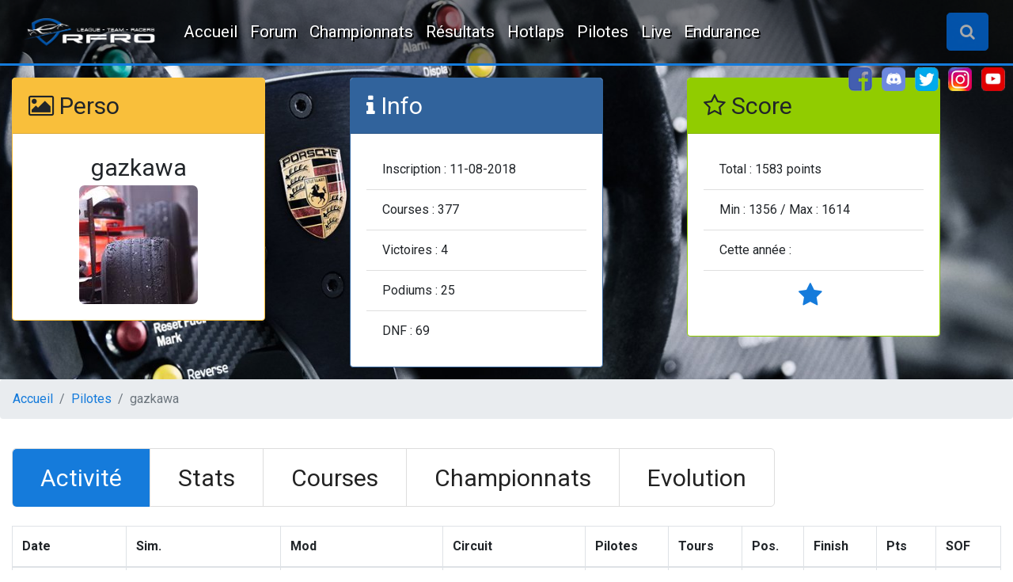

--- FILE ---
content_type: text/html; charset=UTF-8
request_url: https://online.racingfr.net/pilotes-ligue-rfro/gazkawa-523.html
body_size: 19842
content:
<!DOCTYPE html>
<html lang="fr">
    <head>
        <meta charset="utf-8">
        <!-- Viewport Meta Tag -->
        <meta name="viewport" content="width=device-width, initial-scale=1">
        <title>
            Pilotes RFRO - gazkawa        </title>
        <!-- Fonts -->
        <link rel='stylesheet' href='https://fonts.googleapis.com/css?family=Roboto:300,400,500,700,900'>
        <!-- icone -->
        <link rel="icon" href="https://online.racingfr.net/images/icons/favicon.ico" type="image/x-icon">
        <link rel="apple-touch-icon" href="https://online.racingfr.net/images/icons/apple-touch-icon.png">
        <!-- css -->
        <link rel="stylesheet" href="https://stackpath.bootstrapcdn.com/bootstrap/4.4.1/css/bootstrap.min.css" integrity="sha384-Vkoo8x4CGsO3+Hhxv8T/Q5PaXtkKtu6ug5TOeNV6gBiFeWPGFN9MuhOf23Q9Ifjh" crossorigin="anonymous">
        <!-- PWA Manifest -->
        <link rel='manifest' href='/manifest.json'>
        <link rel='stylesheet' type='text/css' href='https://online.racingfr.net/fire-uikit/css/font-awesome.min.css'>
<link rel='stylesheet' type='text/css' href='https://online.racingfr.net/fire-uikit/css/iconmind-line.css'>
<link rel='stylesheet' type='text/css' href='https://online.racingfr.net/fire-uikit/css/global-style.css'>
<link rel='stylesheet' type='text/css' href='https://online.racingfr.net/fire-uikit/css/presentation.css'>
<link rel='stylesheet' type='text/css' href='https://online.racingfr.net/fire-uikit/css/custom.css'>
<link rel='stylesheet' type='text/css' href='https://online.racingfr.net/fire-uikit/css/assets/tab.css'>
    </head>
    <body>
        <!-- Header area navbar -->
        <nav class="navbar navbar-expand-md fixed-top navbar-dark bg-dark border-primary" id="headerNavbar">
            <div class="container">
                <a class="navbar-brand" href="#">
                    <img src="https://online.racingfr.net/images/core/logo-rfro-navbar.png" alt="RFRO" height="35">
                </a>
                <button class="navbar-toggler" type="button" data-toggle="collapse" data-target="#navbarNavDropdown" aria-controls="navbarNavDropdown" aria-expanded="false" aria-label="Toggle navigation">
                    <span class="navbar-toggler-icon"></span>
                </button>
                <div class="collapse navbar-collapse" id="navbarNavDropdown">
                    <ul class="navbar-nav mr-auto">
                        <li class="nav-item">
                            <a class="nav-link" href="https://online.racingfr.net/home-simracing-ligue.html">Accueil</a> <span class="sr-only">(current)</span></a>
                        </li>
                        <li class="nav-item">
                            <a class="nav-link" href="https://www.racingfr.net">Forum</a>
                        </li>
                        <li class="nav-item">
                            <a class="nav-link" href="https://online.racingfr.net/championnats/">Championnats</a>
                        </li>
                        <li class="nav-item">
                            <a class="nav-link" href="https://online.racingfr.net/results/">Résultats</a>
                        </li>
                        <li class="nav-item">
                            <a class="nav-link" href="https://online.racingfr.net/hotlaps/">Hotlaps</a>
                        </li>
                        <li class="nav-item">
                            <a class="nav-link" href="https://online.racingfr.net/pilotes-ligue-rfro/">Pilotes</a>
                        </li>
                        <li class="nav-item">
                            <a class="nav-link" href="https://live.racingfr.net">Live</a>
                        </li>
                        <li class="nav-item">
                            <a class="nav-link" href="https://endurance.racingfr.net">Endurance</a>
                        </li>
                    </ul>
                    <!-- Button trigger modal -->
                    <span class="navbar-text">
                        <button type="button" class="btn btn-lg btn-primary disabled" data-toggle="modal" data-target="#searchModalForm">
                            <i class="fa fa-search"></i>
                        </button>
                    </span>
                </div> 
            </div>
        </nav>
        <!-- Header area navbar Section End -->





<section class="pre_banner" style="background-image: url('https://online.racingfr.net/images/core/slide0.jpg')">
    <div class="container pt-5">
        <div class="row">
            <div class="col">
                <div class="card mt_50 mb_15 border-warning" style="max-width: 20rem;">
                    <div class="card-header bg-warning">
                        <h3><i class="fa fa-picture-o"> </i> Perso</h3>
                    </div>
                    <div class="card-body align_col_center_center">
                        <h3>gazkawa</h3>
                        <img src="https://online.racingfr.net/images/avatar/0.jpg" class="img-rounded">
                    </div>
                </div>
            </div>
            <div class="col">
                <div class="card mt_50 mb_15 border-info" style="max-width: 20rem;">
                    <div class="card-header bg-info text-white">
                        <h3><i class="fa fa-info"> </i> Info</h3>
                    </div>
                    <div class="card-body">
                        <ul class="list-group list-group-flush">
                            <li class="list-group-item"><span>Inscription : </span> 11-08-2018</li>
                            <li class="list-group-item"><span>Courses : </span> 377</li>
                            <li class="list-group-item"><span>Victoires : </span> 4</li>
                            <li class="list-group-item"><span>Podiums : </span> 25</li>
                            <li class="list-group-item"><span>DNF : </span> 69</li>
                        </ul>
                    </div>
                </div>
            </div>
            <div class="col">
                <div class="card mt_50 mb_15 border-success" style="max-width: 20rem;">
                    <div class="card-header bg-success">
                        <h3><i class="fa fa-star-o"> </i> Score</h3>
                    </div>
                    <div class="card-body">
                        <ul class="list-group list-group-flush">
                            <li class="list-group-item"><span>Total : </span> 1583 points</li>
                            <li class="list-group-item"><span>Min : </span> 1356 / <span>Max : </span> 1614</li>
                            <li class="list-group-item"><span>Cette année : </span> 
                                </li>
                            <li class="list-group-item text-primary text-center">
                                <span class='h2'><i class='fa fa-star mr-2'></i></span>                            </li>
                        </ul>
                    </div>
                </div>
            </div>
        </div>
    </div>
</section>
<section class="mobile_title">
    <div class="align_col_center_center text-center">
        <h3><i class='icon-newspaper'> </i> gazkawa</h3>
    </div>
</section>
<section class='bcContent'>
    <nav aria-label='breadcrumb'><ol class='breadcrumb'><li class='breadcrumb-item' aria-current='page'><a href='https://online.racingfr.net/home-simracing-ligue.html'>Accueil</a></li><li class='breadcrumb-item' aria-current='page'><a href='https://online.racingfr.net/pilotes-ligue-rfro/'>Pilotes</a></li><li class='breadcrumb-item active' aria-current='page'>gazkawa</li></ol></nav><ul class='list-inline social-list'>
            <li class='list-inline-item'>
                <a href='https://www.facebook.com/RFROnline/' target='_blank'><img src='https://online.racingfr.net/images/core/logo-fb.png' alt='facebook' class='social-icon'></a>
            </li>
            <li class='list-inline-item'>
                <a href='https://discord.gg/012hi1JRWHR5SJxw8' target='_blank'><img src='https://online.racingfr.net/images/core/logo-discord.png' alt='discord' class='social-icon'></a>
            </li>
            <li class='list-inline-item'>
                <a href='https://twitter.com/RacingfrOnline' target='_blank'><img src='https://online.racingfr.net/images/core/logo-twitter.png' alt='Twitter' class='social-icon'></a>
            </li>
            <li class='list-inline-item'>
                <a href='https://www.instagram.com/racingfr.online/' target='_blank'><img src='https://online.racingfr.net/images/core/logo-insta.png' alt='Instagram' class='social-icon'></a>
            </li>
            <li class='list-inline-item'>
                <a href='https://www.youtube.com/channel/UCObJgUN1Lt4CzECRkTpnX8g/' target='_blank'><img src='https://online.racingfr.net/images/core/logo-youtube.png' alt='Youtube' class='social-icon'></a>
            </li>
        </ul></section>
<section class="page_content">
    <div class="container">
        <div class="fire_tab fire_tab3">
            <!-- Nav tabs -->
            <ul role="tablist" class="nav_menu nav nav-tabs d_inline clearfix radius_5 mb-3 mt-3">
                <li class="nav-item"><a class="active align_col_center_center" data-toggle="tab" href="#tab1" role="tab" aria-selected="true"><h3>Activité</h3></a></li>
                <li class="nav-item"><a class="align_col_center_center" data-toggle="tab" href="#tab2" role="tab" aria-selected="false"><h3>Stats</h3></a></li>
                <li class="nav-item"><a class="align_col_center_center" data-toggle="tab" href="#tab3" role="tab" aria-selected="false"><h3>Courses</h3></a></li>
                <li class="nav-item"><a class="align_col_center_center" data-toggle="tab" href="#tab4" role="tab" aria-selected="false"><h3>Championnats</h3></a></li>
                <li class="nav-item"><a class="align_col_center_center" data-toggle="tab" href="#tab5" role="tab" aria-selected="false"><h3>Evolution</h3></a></li>
            </ul>
            <!-- Tab panes -->
            <div class="tab-content">
                <div id="tab1" class="tab-pane show active" role="tabpanel">
                    <table class="table table-bordered">
                        <thead>
                            <tr><th>Date</th><th>Sim.</th><th>Mod</th><th>Circuit</th><th>Pilotes</th><th>Tours</th><th>Pos.</th><th>Finish</th><th>Pts</th><th>SOF</th></tr>
                        </thead>
                        <tbody>
                            <tr><td><a href='https://online.racingfr.net/races/ac.competizione/gt3/red.bull.ring/race-1722888000.html'>05-08-2024</a></td><td>AC Competizione</td><td>GT3</td><td>Red Bull Ring</td><td>10</td><td>20</td><td>6</td><td>OK</td><td>-1</td><td>1631</td></tr><tr><td><a href='https://online.racingfr.net/races/ac.competizione/gt2/red.bull.ring/race-1722884400.html'>05-08-2024</a></td><td>AC Competizione</td><td>GT2</td><td>Red Bull Ring</td><td>9</td><td>14</td><td>8</td><td>OK</td><td>-10</td><td>1649</td></tr><tr><td><a href='https://online.racingfr.net/races/ac.competizione/gt3/nurburgring.24h/race-1720465200.html'>08-07-2024</a></td><td>AC Competizione</td><td>GT3</td><td>Nürburgring 24h</td><td>8</td><td>7</td><td>3</td><td>OK</td><td>+ 30</td><td>1664</td></tr><tr><td><a href='https://online.racingfr.net/races/assetto.corsa/ferrari.f40/mugello/race-1719864000.html'>01-07-2024</a></td><td>Assetto Corsa</td><td>Ferrari F40</td><td>Mugello</td><td>8</td><td>8</td><td>8</td><td>DNF</td><td>-7</td><td>2423</td></tr><tr><td><a href='https://online.racingfr.net/races/assetto.corsa/365.gtb4.daytona/mugello/race-1719860400.html'>01-07-2024</a></td><td>Assetto Corsa</td><td>365 GTB4 Daytona</td><td>Mugello</td><td>8</td><td>8</td><td>6</td><td>OK</td><td>-1</td><td>2421</td></tr><tr><td><a href='https://online.racingfr.net/races/assetto.corsa/ferrari.250.gto/mugello/race-1719856800.html'>01-07-2024</a></td><td>Assetto Corsa</td><td>Ferrari 250 GTO</td><td>Mugello</td><td>7</td><td>7</td><td>4</td><td>OK</td><td>+ 3</td><td>2420</td></tr><tr><td><a href='https://online.racingfr.net/races/ac.competizione/gt3/kyalami.gp/race-1718651700.html'>17-06-2024</a></td><td>AC Competizione</td><td>GT3</td><td>Kyalami GP</td><td>12</td><td>41</td><td>5</td><td>OK</td><td>+ 19</td><td>1601</td></tr><tr><td><a href='https://online.racingfr.net/races/ac.competizione/ford.mustang.gt3/nurburgring.gp/race-1717444800.html'>03-06-2024</a></td><td>AC Competizione</td><td>Ford Mustang GT3</td><td>Nurburgring GP</td><td>11</td><td>10</td><td>5</td><td>OK</td><td>+ 9</td><td>1947</td></tr><tr><td><a href='https://online.racingfr.net/races/ac.competizione/ford.mustang.gt3/nurburgring.gp/race-1717441200.html'>03-06-2024</a></td><td>AC Competizione</td><td>Ford Mustang GT3</td><td>Nurburgring GP</td><td>11</td><td>11</td><td>4</td><td>OK</td><td>+ 12</td><td>1946</td></tr><tr><td><a href='https://online.racingfr.net/races/assetto.corsa/euronascar/pukekohe.park/race-1716836400.html'>27-05-2024</a></td><td>Assetto Corsa</td><td>Euronascar</td><td>Pukekohe Park</td><td>15</td><td>22</td><td>14</td><td>DNF</td><td>-14</td><td>1966</td></tr><tr><td><a href='https://online.racingfr.net/races/assetto.corsa/euronascar/pukekohe.park/race-1716832800.html'>27-05-2024</a></td><td>Assetto Corsa</td><td>Euronascar</td><td>Pukekohe Park</td><td>14</td><td>22</td><td>9</td><td>OK</td><td>-1</td><td>2010</td></tr><tr><td><a href='https://online.racingfr.net/races/ac.competizione/gt3/hungaroring/race-1716232500.html'>20-05-2024</a></td><td>AC Competizione</td><td>GT3</td><td>Hungaroring</td><td>13</td><td>38</td><td>10</td><td>OK</td><td>-18</td><td>1605</td></tr>                        </tbody>
                    </table>
                </div>
                <div id="tab2" class="tab-pane" role="tabpanel">
                    <div class="fire_tab fire_tab7 align_row_left_top">
                        <!-- Nav tabs -->
                        <ul role="tablist" class="col-2 defList" id="statsList">
                            <li class='nav-item d-block'><a class='dtllist align_col_center_center active h4'  href='#' data-target='0' role='tab' aria-selected='true'>Carriere</a></li><li class='nav-item d-block'><a  class='dtllist align_col_center_center h4'  href='#' data-target='2024'  role='tab' aria-selected='false'>2024</a></li><li class='nav-item d-block'><a  class='dtllist align_col_center_center h4'  href='#' data-target='2023'  role='tab' aria-selected='false'>2023</a></li><li class='nav-item d-block'><a  class='dtllist align_col_center_center h4'  href='#' data-target='2022'  role='tab' aria-selected='false'>2022</a></li><li class='nav-item d-block'><a  class='dtllist align_col_center_center h4'  href='#' data-target='2021'  role='tab' aria-selected='false'>2021</a></li><li class='nav-item d-block'><a  class='dtllist align_col_center_center h4'  href='#' data-target='2020'  role='tab' aria-selected='false'>2020</a></li><li class='nav-item d-block'><a  class='dtllist align_col_center_center h4'  href='#' data-target='2019'  role='tab' aria-selected='false'>2019</a></li><li class='nav-item d-block'><a  class='dtllist align_col_center_center h4'  href='#' data-target='2018'  role='tab' aria-selected='false'>2018</a></li>                        </ul>
                        <!-- Tab panes -->
                        <div class="tab-content pl_50">
                            <table class="table table-bordered">
                                <thead>
                                    <tr><th></th><th>Victoires</th><th>Podium</th><th>T10</th><th>Pole</th><th>M.T.</th><th>M.P.</th><th>T.L.</th><th>DNF</th><th>Courses</th><th>Pts</th></tr>
                                </thead>
                                <tbody>
                                    <tr class='dtlitem dtlitem2024'><td>rFactor 2</td><td></td><td></td><td>1</td><td></td><td></td><td>1</td><td></td><td></td><td>1</td><td></td></tr><tr class='dtlitem dtlitem2024'><td>Assetto Corsa</td><td></td><td>1</td><td>15</td><td></td><td></td><td>4</td><td></td><td>2</td><td>16</td><td>33</td></tr><tr class='dtlitem dtlitem2024'><td>AC Competizione</td><td></td><td>3</td><td>16</td><td>2</td><td></td><td>1</td><td></td><td>4</td><td>18</td><td>3</td></tr><tr class='dtlitem dtlitem2024 dtlitem-total'><td>Total</td><td></td><td>4</td><td>32</td><td>2</td><td></td><td>6</td><td></td><td>6</td><td>35</td><td>36</td></tr><tr class='dtlitem dtlitem2023'><td>rFactor 2</td><td></td><td>1</td><td>11</td><td></td><td></td><td>3</td><td></td><td>7</td><td>22</td><td>-91</td></tr><tr class='dtlitem dtlitem2023'><td>Assetto Corsa</td><td></td><td></td><td>6</td><td></td><td></td><td></td><td></td><td>3</td><td>13</td><td>-14</td></tr><tr class='dtlitem dtlitem2023'><td>AC Competizione</td><td></td><td>1</td><td>23</td><td></td><td></td><td>2</td><td></td><td>2</td><td>27</td><td>133</td></tr><tr class='dtlitem dtlitem2023 dtlitem-total'><td>Total</td><td></td><td>2</td><td>40</td><td></td><td></td><td>5</td><td></td><td>12</td><td>62</td><td>28</td></tr><tr class='dtlitem dtlitem2022'><td>rFactor 2</td><td></td><td></td><td>2</td><td></td><td></td><td></td><td></td><td>1</td><td>6</td><td>-40</td></tr><tr class='dtlitem dtlitem2022'><td>Assetto Corsa</td><td></td><td>5</td><td>17</td><td>1</td><td>1</td><td>3</td><td></td><td>1</td><td>22</td><td>109</td></tr><tr class='dtlitem dtlitem2022'><td>Raceroom</td><td></td><td></td><td>5</td><td></td><td></td><td></td><td></td><td>10</td><td>27</td><td>-151</td></tr><tr class='dtlitem dtlitem2022'><td>AC Competizione</td><td></td><td>1</td><td>16</td><td></td><td></td><td>1</td><td></td><td>1</td><td>24</td><td>150</td></tr><tr class='dtlitem dtlitem2022 dtlitem-total'><td>Total</td><td></td><td>6</td><td>40</td><td>1</td><td>1</td><td>4</td><td></td><td>13</td><td>79</td><td>68</td></tr><tr class='dtlitem dtlitem2021'><td>Assetto Corsa</td><td></td><td>1</td><td>6</td><td></td><td></td><td>1</td><td></td><td>1</td><td>7</td><td>17</td></tr><tr class='dtlitem dtlitem2021'><td>Raceroom</td><td></td><td></td><td>7</td><td></td><td></td><td>1</td><td></td><td>10</td><td>36</td><td>-151</td></tr><tr class='dtlitem dtlitem2021'><td>AC Competizione</td><td></td><td>1</td><td>15</td><td></td><td></td><td>2</td><td></td><td>5</td><td>36</td><td>158</td></tr><tr class='dtlitem dtlitem2021 dtlitem-total'><td>Total</td><td></td><td>2</td><td>28</td><td></td><td></td><td>4</td><td></td><td>16</td><td>79</td><td>24</td></tr><tr class='dtlitem dtlitem2020'><td>Raceroom</td><td></td><td></td><td>7</td><td></td><td></td><td></td><td></td><td>7</td><td>28</td><td>-26</td></tr><tr class='dtlitem dtlitem2020'><td>AC Competizione</td><td></td><td></td><td>2</td><td></td><td></td><td>1</td><td></td><td>6</td><td>29</td><td>-64</td></tr><tr class='dtlitem dtlitem2020 dtlitem-total'><td>Total</td><td></td><td></td><td>9</td><td></td><td></td><td>1</td><td></td><td>13</td><td>57</td><td>-90</td></tr><tr class='dtlitem dtlitem2019'><td>Assetto Corsa</td><td></td><td>4</td><td>8</td><td></td><td></td><td>1</td><td></td><td>1</td><td>8</td><td>41</td></tr><tr class='dtlitem dtlitem2019'><td>Raceroom</td><td>1</td><td>1</td><td>10</td><td>1</td><td>1</td><td>2</td><td>1</td><td>6</td><td>29</td><td>50</td></tr><tr class='dtlitem dtlitem2019'><td>AC Competizione</td><td></td><td>2</td><td>7</td><td></td><td></td><td></td><td></td><td></td><td>10</td><td>40</td></tr><tr class='dtlitem dtlitem2019 dtlitem-total'><td>Total</td><td>1</td><td>7</td><td>25</td><td>1</td><td>1</td><td>3</td><td>1</td><td>7</td><td>47</td><td>131</td></tr><tr class='dtlitem dtlitem2018'><td>Assetto Corsa</td><td></td><td></td><td>2</td><td></td><td></td><td></td><td></td><td></td><td>2</td><td>10</td></tr><tr class='dtlitem dtlitem2018'><td>Raceroom</td><td></td><td>1</td><td>7</td><td></td><td>1</td><td></td><td></td><td>2</td><td>13</td><td>-13</td></tr><tr class='dtlitem dtlitem2018 dtlitem-total'><td>Total</td><td></td><td>1</td><td>9</td><td></td><td>1</td><td></td><td></td><td>2</td><td>15</td><td>-3</td></tr><tr class='dtlitem dtlitem0'><td>rFactor 2</td><td></td><td>1</td><td>14</td><td></td><td></td><td>4</td><td></td><td>8</td><td>29</td><td>-131</td></tr><tr class='dtlitem dtlitem0'><td>Assetto Corsa</td><td></td><td>11</td><td>54</td><td>1</td><td>1</td><td>9</td><td></td><td>8</td><td>68</td><td>196</td></tr><tr class='dtlitem dtlitem0'><td>AC Competizione</td><td></td><td>8</td><td>79</td><td>2</td><td></td><td>7</td><td></td><td>18</td><td>144</td><td>420</td></tr><tr class='dtlitem dtlitem0'><td>Raceroom</td><td>1</td><td>2</td><td>36</td><td>1</td><td>2</td><td>3</td><td>1</td><td>35</td><td>133</td><td>-291</td></tr><tr class='dtlitem dtlitem0 dtlitem-total'><td>Total</td><td>4</td><td>25</td><td>186</td><td>4</td><td>3</td><td>23</td><td>1</td><td>69</td><td>377</td><td>194</td></tr>                                </tbody>
                            </table>
                        </div>
                    </div>
                </div>
                <div id="tab3" class="tab-pane" role="tabpanel">
                    <div class="fire_tab fire_tab7 align_row_left_top">
                        <!-- Nav tabs -->
                        <ul role="tablist" class="col-2 defList" id="racesList">
                            <li class='nav-item d-block'><a class='racelist align_col_center_center h4 active' data-target='2024' href='#' role='tab' aria-selected='true'>2024</a></li><li class='nav-item d-block'><a class='racelist align_col_center_center h4' data-target='2023' href='#' role='tab' aria-selected='false'>2023</a></li><li class='nav-item d-block'><a class='racelist align_col_center_center h4' data-target='2022' href='#' role='tab' aria-selected='false'>2022</a></li><li class='nav-item d-block'><a class='racelist align_col_center_center h4' data-target='2021' href='#' role='tab' aria-selected='false'>2021</a></li><li class='nav-item d-block'><a class='racelist align_col_center_center h4' data-target='2020' href='#' role='tab' aria-selected='false'>2020</a></li><li class='nav-item d-block'><a class='racelist align_col_center_center h4' data-target='2019' href='#' role='tab' aria-selected='false'>2019</a></li><li class='nav-item d-block'><a class='racelist align_col_center_center h4' data-target='2018' href='#' role='tab' aria-selected='false'>2018</a></li><li class='nav-item d-block'><a class='racelist align_col_center_center h4' data-target='' href='#' role='tab' aria-selected='false'></a></li>                        </ul>
                        <!-- Tab panes -->
                        <div class="tab-content pl_50">
                            <table class="table table-bordered">
                                <thead>
                                    <tr><th>Date</th><th>Sim.</th><th>Mod</th><th>Track</th><th>Part.</th><th>Trs</th><th>Pos.</th><th>Fin</th><th>Pts</th><th>SOF</th></tr>
                                </thead>
                                <tbody>
                                    <tr class='raceitem raceitem2024'><td><a href='https://online.racingfr.net/races/ac.competizione/gt3/red.bull.ring/race-1722888000.html'>05-08-2024</td><td>AC Competizione</td><td>GT3</td><td>Red Bull Ring</td><td>10</td><td>20</td><td>6</td><td>OK</td><td>-1</td><td>1631</td></tr><tr class='raceitem raceitem2024'><td><a href='https://online.racingfr.net/races/ac.competizione/gt2/red.bull.ring/race-1722884400.html'>05-08-2024</td><td>AC Competizione</td><td>GT2</td><td>Red Bull Ring</td><td>9</td><td>14</td><td>8</td><td>OK</td><td>-10</td><td>1649</td></tr><tr class='raceitem raceitem2024'><td><a href='https://online.racingfr.net/races/ac.competizione/gt3/nurburgring.24h/race-1720465200.html'>08-07-2024</td><td>AC Competizione</td><td>GT3</td><td>Nürburgring 24h</td><td>8</td><td>7</td><td>3</td><td>OK</td><td>+ 30</td><td>1664</td></tr><tr class='raceitem raceitem2024'><td><a href='https://online.racingfr.net/races/assetto.corsa/ferrari.f40/mugello/race-1719864000.html'>01-07-2024</td><td>Assetto Corsa</td><td>Ferrari F40</td><td>Mugello</td><td>8</td><td>8</td><td>8</td><td>DNF</td><td>-7</td><td>2423</td></tr><tr class='raceitem raceitem2024'><td><a href='https://online.racingfr.net/races/assetto.corsa/365.gtb4.daytona/mugello/race-1719860400.html'>01-07-2024</td><td>Assetto Corsa</td><td>365 GTB4 Daytona</td><td>Mugello</td><td>8</td><td>8</td><td>6</td><td>OK</td><td>-1</td><td>2421</td></tr><tr class='raceitem raceitem2024'><td><a href='https://online.racingfr.net/races/assetto.corsa/ferrari.250.gto/mugello/race-1719856800.html'>01-07-2024</td><td>Assetto Corsa</td><td>Ferrari 250 GTO</td><td>Mugello</td><td>7</td><td>7</td><td>4</td><td>OK</td><td>+ 3</td><td>2420</td></tr><tr class='raceitem raceitem2024'><td><a href='https://online.racingfr.net/races/ac.competizione/gt3/kyalami.gp/race-1718651700.html'>17-06-2024</td><td>AC Competizione</td><td>GT3</td><td>Kyalami GP</td><td>12</td><td>41</td><td>5</td><td>OK</td><td>+ 19</td><td>1601</td></tr><tr class='raceitem raceitem2024'><td><a href='https://online.racingfr.net/races/ac.competizione/ford.mustang.gt3/nurburgring.gp/race-1717444800.html'>03-06-2024</td><td>AC Competizione</td><td>Ford Mustang GT3</td><td>Nurburgring GP</td><td>11</td><td>10</td><td>5</td><td>OK</td><td>+ 9</td><td>1947</td></tr><tr class='raceitem raceitem2024'><td><a href='https://online.racingfr.net/races/ac.competizione/ford.mustang.gt3/nurburgring.gp/race-1717441200.html'>03-06-2024</td><td>AC Competizione</td><td>Ford Mustang GT3</td><td>Nurburgring GP</td><td>11</td><td>11</td><td>4</td><td>OK</td><td>+ 12</td><td>1946</td></tr><tr class='raceitem raceitem2024'><td><a href='https://online.racingfr.net/races/assetto.corsa/euronascar/pukekohe.park/race-1716836400.html'>27-05-2024</td><td>Assetto Corsa</td><td>Euronascar</td><td>Pukekohe Park</td><td>15</td><td>22</td><td>14</td><td>DNF</td><td>-14</td><td>1966</td></tr><tr class='raceitem raceitem2024'><td><a href='https://online.racingfr.net/races/assetto.corsa/euronascar/pukekohe.park/race-1716832800.html'>27-05-2024</td><td>Assetto Corsa</td><td>Euronascar</td><td>Pukekohe Park</td><td>14</td><td>22</td><td>9</td><td>OK</td><td>-1</td><td>2010</td></tr><tr class='raceitem raceitem2024'><td><a href='https://online.racingfr.net/races/ac.competizione/gt3/hungaroring/race-1716232500.html'>20-05-2024</td><td>AC Competizione</td><td>GT3</td><td>Hungaroring</td><td>13</td><td>38</td><td>10</td><td>OK</td><td>-18</td><td>1605</td></tr><tr class='raceitem raceitem2024'><td><a href='https://online.racingfr.net/races/ac.competizione/gt4/hungaroring/race-1715025600.html'>06-05-2024</td><td>AC Competizione</td><td>GT4</td><td>Hungaroring</td><td>5</td><td>10</td><td>2</td><td>OK</td><td>+ 7</td><td>1528</td></tr><tr class='raceitem raceitem2024'><td><a href='https://online.racingfr.net/races/ac.competizione/gt3/hungaroring/race-1715022000.html'>06-05-2024</td><td>AC Competizione</td><td>GT3</td><td>Hungaroring</td><td>5</td><td>12</td><td>3</td><td>OK</td><td>0</td><td>1527</td></tr><tr class='raceitem raceitem2024'><td><a href='https://online.racingfr.net/races/assetto.corsa/euronascar/barbagallo.raceway/race-1714417200.html'>29-04-2024</td><td>Assetto Corsa</td><td>Euronascar</td><td>Barbagallo Raceway</td><td>14</td><td>26</td><td>8</td><td>OK</td><td>0</td><td>1991</td></tr><tr class='raceitem raceitem2024'><td><a href='https://online.racingfr.net/races/assetto.corsa/euronascar/barbagallo.raceway/race-1714413600.html'>29-04-2024</td><td>Assetto Corsa</td><td>Euronascar</td><td>Barbagallo Raceway</td><td>14</td><td>26</td><td>10</td><td>OK</td><td>-6</td><td>1989</td></tr><tr class='raceitem raceitem2024'><td><a href='https://online.racingfr.net/races/ac.competizione/gt3/barcelone/race-1713813300.html'>22-04-2024</td><td>AC Competizione</td><td>GT3</td><td>Barcelone</td><td>13</td><td>39</td><td>12</td><td>DNF</td><td>-35</td><td>1606</td></tr><tr class='raceitem raceitem2024'><td><a href='https://online.racingfr.net/races/ac.competizione/gt2.gt3/barcelone/race-1712606400.html'>08-04-2024</td><td>AC Competizione</td><td>GT2 GT3</td><td>Barcelone</td><td>10</td><td>12</td><td>7</td><td>OK</td><td>-2</td><td>1658</td></tr><tr class='raceitem raceitem2024'><td><a href='https://online.racingfr.net/races/ac.competizione/gt2.gt3/barcelone/race-1712602800.html'>08-04-2024</td><td>AC Competizione</td><td>GT2 GT3</td><td>Barcelone</td><td>10</td><td>12</td><td>10</td><td>DNF</td><td>-12</td><td>1657</td></tr><tr class='raceitem raceitem2024'><td><a href='https://online.racingfr.net/races/ac.competizione/gt3/zandvoort.gp/race-1711397700.html'>25-03-2024</td><td>AC Competizione</td><td>GT3</td><td>Zandvoort GP</td><td>9</td><td>43</td><td>4</td><td>OK</td><td>+ 10</td><td>1582</td></tr><tr class='raceitem raceitem2024'><td><a href='https://online.racingfr.net/races/assetto.corsa/euronascar/chang.international.circuit/race-1710792000.html'>18-03-2024</td><td>Assetto Corsa</td><td>Euronascar</td><td>Chang International Circuit</td><td>12</td><td>15</td><td>7</td><td>OK</td><td>-1</td><td>2055</td></tr><tr class='raceitem raceitem2024'><td><a href='https://online.racingfr.net/races/assetto.corsa/euronascar/chang.international.circuit/race-1710788400.html'>18-03-2024</td><td>Assetto Corsa</td><td>Euronascar</td><td>Chang International Circuit</td><td>12</td><td>15</td><td>6</td><td>OK</td><td>+ 5</td><td>2053</td></tr><tr class='raceitem raceitem2024'><td><a href='https://online.racingfr.net/races/ac.competizione/gt3/autodromo.enzo.e.dino.ferrari/race-1708978500.html'>26-02-2024</td><td>AC Competizione</td><td>GT3</td><td>Autodromo Enzo e Dino Ferrari</td><td>13</td><td>41</td><td>5</td><td>OK</td><td>+ 18</td><td>1606</td></tr><tr class='raceitem raceitem2024'><td><a href='https://online.racingfr.net/races/assetto.corsa/euronascar/tsukuba.circuit/race-1708372800.html'>19-02-2024</td><td>Assetto Corsa</td><td>Euronascar</td><td>Tsukuba Circuit</td><td>14</td><td>26</td><td>4</td><td>OK</td><td>+ 13</td><td>1942</td></tr><tr class='raceitem raceitem2024'><td><a href='https://online.racingfr.net/races/assetto.corsa/euronascar/tsukuba.circuit/race-1708369200.html'>19-02-2024</td><td>Assetto Corsa</td><td>Euronascar</td><td>Tsukuba Circuit</td><td>14</td><td>26</td><td>7</td><td>OK</td><td>+ 5</td><td>1957</td></tr><tr class='raceitem raceitem2024'><td><a href='https://online.racingfr.net/races/ac.competizione/ferrari.488.evo.challenge/autodromo.enzo.e.dino.ferrari/race-1707771600.html'>12-02-2024</td><td>AC Competizione</td><td>Ferrari 488 Evo Challenge</td><td>Autodromo Enzo e Dino Ferrari</td><td>7</td><td>12</td><td>7</td><td>DNF</td><td>-13</td><td>1605</td></tr><tr class='raceitem raceitem2024'><td><a href='https://online.racingfr.net/races/ac.competizione/ferrari.488.evo.challenge/autodromo.enzo.e.dino.ferrari/race-1707768000.html'>12-02-2024</td><td>AC Competizione</td><td>Ferrari 488 Evo Challenge</td><td>Autodromo Enzo e Dino Ferrari</td><td>7</td><td>12</td><td>5</td><td>OK</td><td>-4</td><td>1605</td></tr><tr class='raceitem raceitem2024'><td><a href='https://online.racingfr.net/races/assetto.corsa/metalex.mtx1.03b/macau.grand.prix/race-1707163200.html'>05-02-2024</td><td>Assetto Corsa</td><td>Metalex MTX1-03b</td><td>Macau Grand Prix</td><td>11</td><td>9</td><td>4</td><td>OK</td><td>+ 9</td><td>1796</td></tr><tr class='raceitem raceitem2024'><td><a href='https://online.racingfr.net/races/assetto.corsa/metalex.mtx1.03b/macau.grand.prix/race-1707159600.html'>05-02-2024</td><td>Assetto Corsa</td><td>Metalex MTX1-03b</td><td>Macau Grand Prix</td><td>11</td><td>10</td><td>6</td><td>OK</td><td>+ 2</td><td>1794</td></tr><tr class='raceitem raceitem2024'><td><a href='https://online.racingfr.net/races/ac.competizione/gt3/brands.hatch.gp./race-1706559300.html'>29-01-2024</td><td>AC Competizione</td><td>GT3</td><td>Brands Hatch GP </td><td>14</td><td>47</td><td>6</td><td>OK</td><td>+ 15</td><td>1573</td></tr><tr class='raceitem raceitem2024'><td><a href='https://online.racingfr.net/races/assetto.corsa/euronascar/okayama.gp/race-1705953600.html'>22-01-2024</td><td>Assetto Corsa</td><td>Euronascar</td><td>Okayama GP</td><td>14</td><td>16</td><td>7</td><td>OK</td><td>+ 5</td><td>1953</td></tr><tr class='raceitem raceitem2024'><td><a href='https://online.racingfr.net/races/assetto.corsa/euronascar/okayama.gp/race-1705950000.html'>22-01-2024</td><td>Assetto Corsa</td><td>Euronascar</td><td>Okayama GP</td><td>14</td><td>16</td><td>6</td><td>OK</td><td>+ 9</td><td>1951</td></tr><tr class='raceitem raceitem2024'><td><a href='https://online.racingfr.net/races/rfactor.2/rfro.roc.2023/zandvoort./race-1705005203.html'>11-01-2024</td><td>rFactor 2</td><td>RFRO ROC 2023</td><td>Zandvoort </td><td>14</td><td>20</td><td>10</td><td>OK</td><td>0</td><td>2052</td></tr><tr class='raceitem raceitem2024'><td><a href='https://online.racingfr.net/races/ac.competizione/porsche.gt3.cup.2017/zolder.gp/race-1704746700.html'>08-01-2024</td><td>AC Competizione</td><td>Porsche GT3 Cup 2017</td><td>Zolder GP</td><td>11</td><td>20</td><td>11</td><td>DNF</td><td>-22</td><td>1539</td></tr><tr class='raceitem raceitem2024'><td><a href='https://online.racingfr.net/races/assetto.corsa/alfa.romeo.gtam/thomson.road/race-1704740400.html'>08-01-2024</td><td>Assetto Corsa</td><td>Alfa Romeo GTAm</td><td>Thomson Road</td><td>11</td><td>14</td><td>3</td><td>OK</td><td>+ 12</td><td>1518</td></tr><tr class='raceitem raceitem2023'><td><a href='https://online.racingfr.net/races/rfactor.2/porsche.cup.992/zandvoort/race-1701808546.html'>05-12-2023</td><td>rFactor 2</td><td>Porsche Cup 992</td><td>Zandvoort</td><td>22</td><td>19</td><td>21</td><td>DNF</td><td>-15</td><td>1866</td></tr><tr class='raceitem raceitem2023'><td><a href='https://online.racingfr.net/races/ac.competizione/gt4.gt3/spa.francorchamps/race-1701720780.html'>04-12-2023</td><td>AC Competizione</td><td>GT4 - GT3</td><td>Spa-Francorchamps</td><td>12</td><td>32</td><td>5</td><td>OK</td><td>+ 24</td><td>1609</td></tr><tr class='raceitem raceitem2023'><td><a href='https://online.racingfr.net/races/ac.competizione/gt4.gt3/circuit.paul.ricard/race-1700511180.html'>20-11-2023</td><td>AC Competizione</td><td>GT4 - GT3</td><td>Circuit Paul Ricard</td><td>16</td><td>41</td><td>8</td><td>OK</td><td>+ 13</td><td>1632</td></tr><tr class='raceitem raceitem2023'><td><a href='https://online.racingfr.net/races/ac.competizione/gt4.gt3/nurburgring.gp/race-1699304580.html'>06-11-2023</td><td>AC Competizione</td><td>GT4 - GT3</td><td>Nurburgring GP</td><td>12</td><td>20</td><td>5</td><td>OK</td><td>+ 17</td><td>1661</td></tr><tr class='raceitem raceitem2023'><td><a href='https://online.racingfr.net/races/ac.competizione/gt4.gt3/nurburgring.gp/race-1699301580.html'>06-11-2023</td><td>AC Competizione</td><td>GT4 - GT3</td><td>Nurburgring GP</td><td>12</td><td>10</td><td>8</td><td>OK</td><td>-1</td><td>1659</td></tr><tr class='raceitem raceitem2023'><td><a href='https://online.racingfr.net/races/rfactor.2/porsche.cup.992/spa.francorchamps/race-1698180141.html'>24-10-2023</td><td>rFactor 2</td><td>Porsche Cup 992</td><td>Spa Francorchamps</td><td>30</td><td>13</td><td>22</td><td>OK</td><td>-5</td><td>1800</td></tr><tr class='raceitem raceitem2023'><td><a href='https://online.racingfr.net/races/rfactor.2/porsche.cup.992/spa.francorchamps/race-1698176197.html'>24-10-2023</td><td>rFactor 2</td><td>Porsche Cup 992</td><td>Spa Francorchamps</td><td>35</td><td>13</td><td>35</td><td>DNF</td><td>-22</td><td>1757</td></tr><tr class='raceitem raceitem2023'><td><a href='https://online.racingfr.net/races/ac.competizione/gt4.gt3/misano/race-1698091380.html'>23-10-2023</td><td>AC Competizione</td><td>GT4 - GT3</td><td>Misano</td><td>9</td><td>25</td><td>6</td><td>OK</td><td>-2</td><td>1626</td></tr><tr class='raceitem raceitem2023'><td><a href='https://online.racingfr.net/races/ac.competizione/gt4.gt3/misano/race-1698088380.html'>23-10-2023</td><td>AC Competizione</td><td>GT4 - GT3</td><td>Misano</td><td>8</td><td>12</td><td>5</td><td>OK</td><td>0</td><td>1593</td></tr><tr class='raceitem raceitem2023'><td><a href='https://online.racingfr.net/races/rfactor.2/porsche.cup.992/silverstone/race-1696969797.html'>10-10-2023</td><td>rFactor 2</td><td>Porsche Cup 992</td><td>Silverstone</td><td>32</td><td>15</td><td>21</td><td>OK</td><td>-3</td><td>1754</td></tr><tr class='raceitem raceitem2023'><td><a href='https://online.racingfr.net/races/rfactor.2/porsche.cup.992/silverstone/race-1696966569.html'>10-10-2023</td><td>rFactor 2</td><td>Porsche Cup 992</td><td>Silverstone</td><td>36</td><td>15</td><td>29</td><td>OK</td><td>-12</td><td>1736</td></tr><tr class='raceitem raceitem2023'><td><a href='https://online.racingfr.net/races/ac.competizione/gt4.gt3/laguna.seca/race-1696881780.html'>09-10-2023</td><td>AC Competizione</td><td>GT4 - GT3</td><td>Laguna Seca</td><td>12</td><td>28</td><td>7</td><td>OK</td><td>-1</td><td>1566</td></tr><tr class='raceitem raceitem2023'><td><a href='https://online.racingfr.net/races/ac.competizione/gt4.gt3/laguna.seca/race-1696878780.html'>09-10-2023</td><td>AC Competizione</td><td>GT4 - GT3</td><td>Laguna Seca</td><td>12</td><td>14</td><td>5</td><td>OK</td><td>+ 7</td><td>1564</td></tr><tr class='raceitem raceitem2023'><td><a href='https://online.racingfr.net/races/ac.competizione/gt4.gt3/donington/race-1695672180.html'>25-09-2023</td><td>AC Competizione</td><td>GT4 - GT3</td><td>Donington</td><td>14</td><td>27</td><td>7</td><td>OK</td><td>+ 8</td><td>1615</td></tr><tr class='raceitem raceitem2023'><td><a href='https://online.racingfr.net/races/ac.competizione/gt4.gt3/donington/race-1695669180.html'>25-09-2023</td><td>AC Competizione</td><td>GT4 - GT3</td><td>Donington</td><td>14</td><td>13</td><td>7</td><td>OK</td><td>+ 5</td><td>1613</td></tr><tr class='raceitem raceitem2023'><td><a href='https://online.racingfr.net/races/rfactor.2/porsche.cup.992/imola/race-1694550608.html'>12-09-2023</td><td>rFactor 2</td><td>Porsche Cup 992</td><td>Imola</td><td>32</td><td>18</td><td>28</td><td>OK</td><td>-15</td><td>1652</td></tr><tr class='raceitem raceitem2023'><td><a href='https://online.racingfr.net/races/rfactor.2/porsche.cup.992/imola/race-1694547569.html'>12-09-2023</td><td>rFactor 2</td><td>Porsche Cup 992</td><td>Imola</td><td>37</td><td>18</td><td>37</td><td>DNF</td><td>-25</td><td>1709</td></tr><tr class='raceitem raceitem2023'><td><a href='https://online.racingfr.net/races/ac.competizione/gt4.gt3/suzuka/race-1694462580.html'>11-09-2023</td><td>AC Competizione</td><td>GT4 - GT3</td><td>Suzuka</td><td>12</td><td>20</td><td>4</td><td>OK</td><td>+ 13</td><td>1546</td></tr><tr class='raceitem raceitem2023'><td><a href='https://online.racingfr.net/races/ac.competizione/gt4.gt3/suzuka/race-1694459580.html'>11-09-2023</td><td>AC Competizione</td><td>GT4 - GT3</td><td>Suzuka</td><td>13</td><td>9</td><td>11</td><td>OK</td><td>-10</td><td>1569</td></tr><tr class='raceitem raceitem2023'><td><a href='https://online.racingfr.net/races/ac.competizione/ferrari.gt3/monza.gp/race-1690833600.html'>31-07-2023</td><td>AC Competizione</td><td>Ferrari GT3</td><td>Monza GP</td><td>8</td><td>22</td><td>7</td><td>DNF</td><td>-15</td><td>1679</td></tr><tr class='raceitem raceitem2023'><td><a href='https://online.racingfr.net/races/ac.competizione/alpine.gt4/monza.gp/race-1690830000.html'>31-07-2023</td><td>AC Competizione</td><td>Alpine GT4</td><td>Monza GP</td><td>8</td><td>11</td><td>5</td><td>OK</td><td>-1</td><td>1677</td></tr><tr class='raceitem raceitem2023'><td><a href='https://online.racingfr.net/races/ac.competizione/gt4/suzuka/race-1688410800.html'>03-07-2023</td><td>AC Competizione</td><td>GT4</td><td>Suzuka</td><td>7</td><td>20</td><td>3</td><td>OK</td><td>+ 12</td><td>1631</td></tr><tr class='raceitem raceitem2023'><td><a href='https://online.racingfr.net/races/ac.competizione/gt3/spa.francorchamps/race-1686598200.html'>12-06-2023</td><td>AC Competizione</td><td>GT3</td><td>Spa-Francorchamps</td><td>20</td><td>39</td><td>16</td><td>DNF</td><td>-39</td><td>1689</td></tr><tr class='raceitem raceitem2023'><td><a href='https://online.racingfr.net/races/rfactor.2/btcc/brands.hatch/race-1684873497.html'>23-05-2023</td><td>rFactor 2</td><td>BTCC</td><td>Brands Hatch</td><td>10</td><td>14</td><td>5</td><td>OK</td><td>+ 4</td><td>1608</td></tr><tr class='raceitem raceitem2023'><td><a href='https://online.racingfr.net/races/rfactor.2/btcc/brands.hatch/race-1684871713.html'>23-05-2023</td><td>rFactor 2</td><td>BTCC</td><td>Brands Hatch</td><td>11</td><td>14</td><td>6</td><td>OK</td><td>+ 1</td><td>1616</td></tr><tr class='raceitem raceitem2023'><td><a href='https://online.racingfr.net/races/rfactor.2/btcc/brands.hatch/race-1684869830.html'>23-05-2023</td><td>rFactor 2</td><td>BTCC</td><td>Brands Hatch</td><td>12</td><td>14</td><td>2</td><td>OK</td><td>+ 14</td><td>1579</td></tr><tr class='raceitem raceitem2023'><td><a href='https://online.racingfr.net/races/assetto.corsa/lotus.f1.98t/imola/race-1684782000.html'>22-05-2023</td><td>Assetto Corsa</td><td>Lotus F1 98T</td><td>Imola</td><td>10</td><td>17</td><td>10</td><td>DNF</td><td>-14</td><td>1927</td></tr><tr class='raceitem raceitem2023'><td><a href='https://online.racingfr.net/races/assetto.corsa/lotus.f1.98t/imola/race-1684778400.html'>22-05-2023</td><td>Assetto Corsa</td><td>Lotus F1 98T</td><td>Imola</td><td>10</td><td>17</td><td>7</td><td>OK</td><td>-2</td><td>1926</td></tr><tr class='raceitem raceitem2023'><td><a href='https://online.racingfr.net/races/ac.competizione/gt3/valencia/race-1682971200.html'>01-05-2023</td><td>AC Competizione</td><td>GT3</td><td>Valencia</td><td>22</td><td>13</td><td>7</td><td>OK</td><td>+ 7</td><td>1519</td></tr><tr class='raceitem raceitem2023'><td><a href='https://online.racingfr.net/races/ac.competizione/gt3/valencia/race-1682967600.html'>01-05-2023</td><td>AC Competizione</td><td>GT3</td><td>Valencia</td><td>23</td><td>13</td><td>11</td><td>OK</td><td>+ 2</td><td>1521</td></tr><tr class='raceitem raceitem2023'><td><a href='https://online.racingfr.net/races/ac.competizione/bmw.m2.cs.racing.et.lamborghini.hur/bathurst/race-1682362800.html'>24-04-2023</td><td>AC Competizione</td><td>BMW M2 CS Racing et Lamborghini Hur</td><td>Bathurst</td><td>20</td><td>21</td><td>8</td><td>OK</td><td>+ 14</td><td>1654</td></tr><tr class='raceitem raceitem2023'><td><a href='https://online.racingfr.net/races/rfactor.2/rfro.meeting.fixed/sachensring/race-1681849170.html'>18-04-2023</td><td>rFactor 2</td><td>RFRO - Meeting Fixed</td><td>Sachensring</td><td>13</td><td>15</td><td>10</td><td>DNF</td><td>0</td><td>1618</td></tr><tr class='raceitem raceitem2023'><td><a href='https://online.racingfr.net/races/rfactor.2/rfro.meeting.fixed/sachensring/race-1681847522.html'>18-04-2023</td><td>rFactor 2</td><td>RFRO - Meeting Fixed</td><td>Sachensring</td><td>13</td><td>15</td><td>12</td><td>OK</td><td>0</td><td>1622</td></tr><tr class='raceitem raceitem2023'><td><a href='https://online.racingfr.net/races/rfactor.2/rfro.meeting.fixed/sachensring/race-1681845899.html'>18-04-2023</td><td>rFactor 2</td><td>RFRO - Meeting Fixed</td><td>Sachensring</td><td>16</td><td>15</td><td>10</td><td>OK</td><td>0</td><td>1581</td></tr><tr class='raceitem raceitem2023'><td><a href='https://online.racingfr.net/races/assetto.corsa/multimod/silverstone.international/race-1681758000.html'>17-04-2023</td><td>Assetto Corsa</td><td>Multimod</td><td>Silverstone International</td><td>18</td><td>21</td><td>7</td><td>OK</td><td>+ 7</td><td>1801</td></tr><tr class='raceitem raceitem2023'><td><a href='https://online.racingfr.net/races/assetto.corsa/multimod/silverstone.67/race-1681754400.html'>17-04-2023</td><td>Assetto Corsa</td><td>Multimod</td><td>Silverstone 67</td><td>18</td><td>15</td><td>9</td><td>OK</td><td>+ 3</td><td>1799</td></tr><tr class='raceitem raceitem2023'><td><a href='https://online.racingfr.net/races/ac.competizione/bmw.m2.cs.racing.et.lamborghini.hur/circuit.of.the.americas/race-1681153200.html'>10-04-2023</td><td>AC Competizione</td><td>BMW M2 CS Racing et Lamborghini Hur</td><td>Circuit of the Americas</td><td>20</td><td>23</td><td>10</td><td>OK</td><td>+ 9</td><td>1682</td></tr><tr class='raceitem raceitem2023'><td><a href='https://online.racingfr.net/races/rfactor.2/btcc/intelagos/race-1680035000.html'>28-03-2023</td><td>rFactor 2</td><td>BTCC</td><td>Intelagos</td><td>9</td><td>13</td><td>9</td><td>DNF</td><td>-13</td><td>1619</td></tr><tr class='raceitem raceitem2023'><td><a href='https://online.racingfr.net/races/rfactor.2/btcc/intelagos/race-1680033145.html'>28-03-2023</td><td>rFactor 2</td><td>BTCC</td><td>Intelagos</td><td>10</td><td>13</td><td>6</td><td>OK</td><td>-1</td><td>1590</td></tr><tr class='raceitem raceitem2023'><td><a href='https://online.racingfr.net/races/rfactor.2/btcc/intelagos/race-1680031306.html'>28-03-2023</td><td>rFactor 2</td><td>BTCC</td><td>Intelagos</td><td>10</td><td>13</td><td>6</td><td>OK</td><td>-1</td><td>1588</td></tr><tr class='raceitem raceitem2023'><td><a href='https://online.racingfr.net/races/ac.competizione/bmw.m2.cs.racing.et.lamborghini.hur/indianapolis.motor.speedway/race-1679943600.html'>27-03-2023</td><td>AC Competizione</td><td>BMW M2 CS Racing et Lamborghini Hur</td><td>Indianapolis Motor Speedway</td><td>20</td><td>28</td><td>10</td><td>OK</td><td>+ 7</td><td>1637</td></tr><tr class='raceitem raceitem2023'><td><a href='https://online.racingfr.net/races/assetto.corsa/multimod/nordschleife/race-1679342400.html'>20-03-2023</td><td>Assetto Corsa</td><td>Multimod</td><td>Nordschleife</td><td>20</td><td>4</td><td>11</td><td>OK</td><td>0</td><td>1835</td></tr><tr class='raceitem raceitem2023'><td><a href='https://online.racingfr.net/races/assetto.corsa/multimod/sudschleife/race-1679338800.html'>20-03-2023</td><td>Assetto Corsa</td><td>Multimod</td><td>Sudschleife</td><td>21</td><td>10</td><td>11</td><td>OK</td><td>+ 2</td><td>1812</td></tr><tr class='raceitem raceitem2023'><td><a href='https://online.racingfr.net/races/ac.competizione/bmw.m2.cs.racing.et.lamborghini.hur/autodromo.enzo.e.dino.ferrari/race-1678737600.html'>13-03-2023</td><td>AC Competizione</td><td>BMW M2 CS Racing et Lamborghini Hur</td><td>Autodromo Enzo e Dino Ferrari</td><td>22</td><td>29</td><td>8</td><td>OK</td><td>+ 16</td><td>1608</td></tr><tr class='raceitem raceitem2023'><td><a href='https://online.racingfr.net/races/ac.competizione/bmw.m2.cs.racing.et.lamborghini.hur/oulton.park/race-1677528000.html'>27-02-2023</td><td>AC Competizione</td><td>BMW M2 CS Racing et Lamborghini Hur</td><td>Oulton Park</td><td>18</td><td>28</td><td>10</td><td>OK</td><td>+ 2</td><td>1642</td></tr><tr class='raceitem raceitem2023'><td><a href='https://online.racingfr.net/races/assetto.corsa/multimod/monza.gp/race-1676923200.html'>20-02-2023</td><td>Assetto Corsa</td><td>Multimod</td><td>Monza GP</td><td>21</td><td>15</td><td>20</td><td>DNF</td><td>-17</td><td>1806</td></tr><tr class='raceitem raceitem2023'><td><a href='https://online.racingfr.net/races/assetto.corsa/multimod/monza.66/race-1676919600.html'>20-02-2023</td><td>Assetto Corsa</td><td>Multimod</td><td>Monza 66</td><td>20</td><td>15</td><td>5</td><td>OK</td><td>+ 16</td><td>1823</td></tr><tr class='raceitem raceitem2023'><td><a href='https://online.racingfr.net/races/ac.competizione/bmw.m2.cs.racing.et.lamborghini.hur/barcelone/race-1676318400.html'>13-02-2023</td><td>AC Competizione</td><td>BMW M2 CS Racing et Lamborghini Hur</td><td>Barcelone</td><td>22</td><td>28</td><td>13</td><td>OK</td><td>-1</td><td>1655</td></tr><tr class='raceitem raceitem2023'><td><a href='https://online.racingfr.net/races/rfactor.2/btcc/estoril/race-1675200233.html'>31-01-2023</td><td>rFactor 2</td><td>BTCC</td><td>Estoril</td><td>13</td><td>12</td><td>4</td><td>OK</td><td>+ 11</td><td>1602</td></tr><tr class='raceitem raceitem2023'><td><a href='https://online.racingfr.net/races/rfactor.2/btcc/estoril/race-1675198259.html'>31-01-2023</td><td>rFactor 2</td><td>BTCC</td><td>Estoril</td><td>14</td><td>12</td><td>12</td><td>OK</td><td>-9</td><td>1584</td></tr><tr class='raceitem raceitem2023'><td><a href='https://online.racingfr.net/races/rfactor.2/btcc/estoril/race-1675196434.html'>31-01-2023</td><td>rFactor 2</td><td>BTCC</td><td>Estoril</td><td>16</td><td>12</td><td>9</td><td>OK</td><td>0</td><td>1612</td></tr><tr class='raceitem raceitem2023'><td><a href='https://online.racingfr.net/races/ac.competizione/bmw.m2.cs.racing.et.lamborghini.hur/zolder.gp/race-1675108800.html'>30-01-2023</td><td>AC Competizione</td><td>BMW M2 CS Racing et Lamborghini Hur</td><td>Zolder GP</td><td>23</td><td>30</td><td>9</td><td>OK</td><td>+ 16</td><td>1646</td></tr><tr class='raceitem raceitem2023'><td><a href='https://online.racingfr.net/races/assetto.corsa/multimod/donington.2018/race-1674504000.html'>23-01-2023</td><td>Assetto Corsa</td><td>Multimod</td><td>Donington 2018</td><td>23</td><td>17</td><td>15</td><td>OK</td><td>-5</td><td>1762</td></tr><tr class='raceitem raceitem2023'><td><a href='https://online.racingfr.net/races/assetto.corsa/multimod/donington.1938/race-1674500400.html'>23-01-2023</td><td>Assetto Corsa</td><td>Multimod</td><td>Donington 1938</td><td>23</td><td>11</td><td>23</td><td>DNF</td><td>-20</td><td>1761</td></tr><tr class='raceitem raceitem2023'><td><a href='https://online.racingfr.net/races/rfactor.2/rfro.meeting.fixed.16/donington.national/race-1673990658.html'>17-01-2023</td><td>rFactor 2</td><td>RFRO - Meeting Fixed #16</td><td>Donington National</td><td>30</td><td>18</td><td>30</td><td>DNF</td><td>0</td><td>1536</td></tr><tr class='raceitem raceitem2023'><td><a href='https://online.racingfr.net/races/rfactor.2/rfro.meeting.fixed.16/donington.national/race-1673988660.html'>17-01-2023</td><td>rFactor 2</td><td>RFRO - Meeting fixed #16</td><td>Donington National</td><td>31</td><td>18</td><td>7</td><td>OK</td><td>0</td><td>1535</td></tr><tr class='raceitem raceitem2023'><td><a href='https://online.racingfr.net/races/rfactor.2/rfro.meeting.fixed.16/donington.national/race-1673987103.html'>17-01-2023</td><td>rFactor 2</td><td>RFRO - Meeting fixed #16</td><td>Donington National</td><td>31</td><td>18</td><td>31</td><td>DNF</td><td>0</td><td>1535</td></tr><tr class='raceitem raceitem2023'><td><a href='https://online.racingfr.net/races/ac.competizione/lamborghini.huracan.evo2/donington/race-1673902800.html'>16-01-2023</td><td>AC Competizione</td><td>Lamborghini Huracan EVO2</td><td>Donington</td><td>19</td><td>20</td><td>6</td><td>OK</td><td>+ 13</td><td>1653</td></tr><tr class='raceitem raceitem2023'><td><a href='https://online.racingfr.net/races/ac.competizione/bmw.m2.cs.racing/donington/race-1673899200.html'>16-01-2023</td><td>AC Competizione</td><td>BMW M2 CS Racing</td><td>Donington</td><td>20</td><td>18</td><td>5</td><td>OK</td><td>+ 18</td><td>1651</td></tr><tr class='raceitem raceitem2023'><td><a href='https://online.racingfr.net/races/assetto.corsa/roc.2022/okayama/race-1673040600.html'>06-01-2023</td><td>Assetto Corsa</td><td>ROC 2022</td><td>Okayama</td><td>22</td><td>21</td><td>8</td><td>OK</td><td>+ 18</td><td>2016</td></tr><tr class='raceitem raceitem2023'><td><a href='https://online.racingfr.net/races/assetto.corsa/roc.2022/okayama/race-1673037900.html'>06-01-2023</td><td>Assetto Corsa</td><td>ROC 2022</td><td>Okayama</td><td>23</td><td>26</td><td>13</td><td>OK</td><td>+ 2</td><td>1989</td></tr><tr class='raceitem raceitem2023'><td><a href='https://online.racingfr.net/races/assetto.corsa/roc.2022/okayama/race-1673035200.html'>06-01-2023</td><td>Assetto Corsa</td><td>ROC 2022</td><td>Okayama</td><td>23</td><td>17</td><td>17</td><td>OK</td><td>-4</td><td>1988</td></tr><tr class='raceitem raceitem2022'><td><a href='https://online.racingfr.net/races/assetto.corsa/cupra.leon.competicion/charade/race-1671480000.html'>19-12-2022</td><td>Assetto Corsa</td><td>Cupra Leon Competicion</td><td>Charade</td><td>13</td><td>13</td><td>4</td><td>OK</td><td>+ 10</td><td>1495</td></tr><tr class='raceitem raceitem2022'><td><a href='https://online.racingfr.net/races/assetto.corsa/cupra.leon.competicion/charade/race-1671476400.html'>19-12-2022</td><td>Assetto Corsa</td><td>Cupra Leon Competicion</td><td>Charade</td><td>13</td><td>13</td><td>11</td><td>OK</td><td>-13</td><td>1494</td></tr><tr class='raceitem raceitem2022'><td><a href='https://online.racingfr.net/races/ac.competizione/gt3/spa.francorchamps/race-1670876400.html'>12-12-2022</td><td>AC Competizione</td><td>GT3</td><td>Spa-Francorchamps</td><td>20</td><td>34</td><td>9</td><td>OK</td><td>+ 16</td><td>1595</td></tr><tr class='raceitem raceitem2022'><td><a href='https://online.racingfr.net/races/rfactor.2/btcc/okayama/race-1670361826.html'>06-12-2022</td><td>rFactor 2</td><td>BTCC</td><td>Okayama</td><td>13</td><td>13</td><td>7</td><td>OK</td><td>+ 3</td><td>1602</td></tr><tr class='raceitem raceitem2022'><td><a href='https://online.racingfr.net/races/rfactor.2/btcc/okayama/race-1670359920.html'>06-12-2022</td><td>rFactor 2</td><td>BTCC</td><td>Okayama</td><td>15</td><td>13</td><td>9</td><td>OK</td><td>-1</td><td>1642</td></tr><tr class='raceitem raceitem2022'><td><a href='https://online.racingfr.net/races/rfactor.2/btcc/okayama/race-1670357821.html'>06-12-2022</td><td>rFactor 2</td><td>BTCC</td><td>Okayama</td><td>15</td><td>13</td><td>12</td><td>OK</td><td>-7</td><td>1632</td></tr><tr class='raceitem raceitem2022'><td><a href='https://online.racingfr.net/races/ac.competizione/gt3/zandvoort.gp/race-1669670100.html'>28-11-2022</td><td>AC Competizione</td><td>GT3</td><td>Zandvoort GP</td><td>15</td><td>18</td><td>9</td><td>OK</td><td>-2</td><td>1586</td></tr><tr class='raceitem raceitem2022'><td><a href='https://online.racingfr.net/races/ac.competizione/gt3/zandvoort.gp/race-1669666800.html'>28-11-2022</td><td>AC Competizione</td><td>GT3</td><td>Zandvoort GP</td><td>15</td><td>19</td><td>5</td><td>OK</td><td>+ 13</td><td>1585</td></tr><tr class='raceitem raceitem2022'><td><a href='https://online.racingfr.net/races/raceroom/gt4/weathertech.raceway.laguna.seca/race-1668548079.html'>15-11-2022</td><td>Raceroom</td><td>GT4</td><td>WeatherTech Raceway Laguna Seca</td><td>20</td><td>26</td><td>20</td><td>DNF</td><td>-16</td><td>2011</td></tr><tr class='raceitem raceitem2022'><td><a href='https://online.racingfr.net/races/raceroom/gt4/weathertech.raceway.laguna.seca/race-1668545379.html'>15-11-2022</td><td>Raceroom</td><td>GT4</td><td>WeatherTech Raceway Laguna Seca</td><td>20</td><td>26</td><td>20</td><td>DNF</td><td>-16</td><td>2009</td></tr><tr class='raceitem raceitem2022'><td><a href='https://online.racingfr.net/races/ac.competizione/gt3/brands.hatch.gp./race-1667855700.html'>07-11-2022</td><td>AC Competizione</td><td>GT3</td><td>Brands Hatch GP </td><td>18</td><td>22</td><td>14</td><td>OK</td><td>-10</td><td>1602</td></tr><tr class='raceitem raceitem2022'><td><a href='https://online.racingfr.net/races/raceroom/gt4/sonoma.raceway/race-1667338522.html'>01-11-2022</td><td>Raceroom</td><td>GT4</td><td>Sonoma Raceway</td><td>21</td><td>23</td><td>19</td><td>DNF</td><td>-12</td><td>2015</td></tr><tr class='raceitem raceitem2022'><td><a href='https://online.racingfr.net/races/raceroom/gt4/sonoma.raceway/race-1667335822.html'>01-11-2022</td><td>Raceroom</td><td>GT4</td><td>Sonoma Raceway</td><td>21</td><td>23</td><td>15</td><td>OK</td><td>-1</td><td>2014</td></tr><tr class='raceitem raceitem2022'><td><a href='https://online.racingfr.net/races/assetto.corsa/dtm/hockenheimring.88/race-1666642200.html'>24-10-2022</td><td>Assetto Corsa</td><td>DTM</td><td>Hockenheimring 88</td><td>13</td><td>22</td><td>7</td><td>OK</td><td>-2</td><td>1492</td></tr><tr class='raceitem raceitem2022'><td><a href='https://online.racingfr.net/races/assetto.corsa/dtm/hockenheimring.88/race-1666638600.html'>24-10-2022</td><td>Assetto Corsa</td><td>DTM</td><td>Hockenheimring 88</td><td>13</td><td>22</td><td>6</td><td>OK</td><td>+ 3</td><td>1491</td></tr><tr class='raceitem raceitem2022'><td><a href='https://online.racingfr.net/races/raceroom/gt4/mid.ohio/race-1666121764.html'>18-10-2022</td><td>Raceroom</td><td>GT4</td><td>Mid Ohio</td><td>23</td><td>26</td><td>17</td><td>OK</td><td>-4</td><td>1960</td></tr><tr class='raceitem raceitem2022'><td><a href='https://online.racingfr.net/races/raceroom/gt4/mid.ohio/race-1666119064.html'>18-10-2022</td><td>Raceroom</td><td>GT4</td><td>Mid Ohio</td><td>23</td><td>27</td><td>18</td><td>OK</td><td>-7</td><td>1958</td></tr><tr class='raceitem raceitem2022'><td><a href='https://online.racingfr.net/races/ac.competizione/gt3/kyalami.gp/race-1666034400.html'>17-10-2022</td><td>AC Competizione</td><td>GT3</td><td>Kyalami GP</td><td>21</td><td>43</td><td>12</td><td>OK</td><td>-7</td><td>1578</td></tr><tr class='raceitem raceitem2022'><td><a href='https://online.racingfr.net/races/rfactor.2/btcc/zandvoort/race-1665520302.html'>11-10-2022</td><td>rFactor 2</td><td>BTCC</td><td>Zandvoort</td><td>15</td><td>12</td><td>13</td><td>OK</td><td>-11</td><td>1637</td></tr><tr class='raceitem raceitem2022'><td><a href='https://online.racingfr.net/races/rfactor.2/btcc/zandvoort/race-1665518213.html'>11-10-2022</td><td>rFactor 2</td><td>BTCC</td><td>Zandvoort</td><td>17</td><td>12</td><td>12</td><td>OK</td><td>-8</td><td>1599</td></tr><tr class='raceitem raceitem2022'><td><a href='https://online.racingfr.net/races/rfactor.2/btcc/zandvoort/race-1665516265.html'>11-10-2022</td><td>rFactor 2</td><td>BTCC</td><td>Zandvoort</td><td>17</td><td>12</td><td>16</td><td>DNF</td><td>-16</td><td>1599</td></tr><tr class='raceitem raceitem2022'><td><a href='https://online.racingfr.net/races/assetto.corsa/toyota.corolla.ae86/vallelunga/race-1664218800.html'>26-09-2022</td><td>Assetto Corsa</td><td>Toyota Corolla AE86</td><td>Vallelunga</td><td>20</td><td>17</td><td>12</td><td>OK</td><td>-6</td><td>1528</td></tr><tr class='raceitem raceitem2022'><td><a href='https://online.racingfr.net/races/assetto.corsa/toyota.corolla.ae86/vallelunga/race-1664215200.html'>26-09-2022</td><td>Assetto Corsa</td><td>Toyota Corolla AE86</td><td>Vallelunga</td><td>19</td><td>18</td><td>6</td><td>OK</td><td>+ 8</td><td>1531</td></tr><tr class='raceitem raceitem2022'><td><a href='https://online.racingfr.net/races/ac.competizione/gt3/suzuka/race-1663010400.html'>12-09-2022</td><td>AC Competizione</td><td>GT3</td><td>Suzuka</td><td>21</td><td>36</td><td>6</td><td>OK</td><td>+ 26</td><td>1586</td></tr><tr class='raceitem raceitem2022'><td><a href='https://online.racingfr.net/races/raceroom/gt4/interlagos/race-1662492948.html'>06-09-2022</td><td>Raceroom</td><td>GT4</td><td>Interlagos</td><td>24</td><td>24</td><td>21</td><td>DNF</td><td>0</td><td>1803</td></tr><tr class='raceitem raceitem2022'><td><a href='https://online.racingfr.net/races/raceroom/gt4/interlagos/race-1662490248.html'>06-09-2022</td><td>Raceroom</td><td>GT4</td><td>Interlagos</td><td>24</td><td>24</td><td>19</td><td>OK</td><td>0</td><td>1803</td></tr><tr class='raceitem raceitem2022'><td><a href='https://online.racingfr.net/races/assetto.corsa/ford.mustang.boss.429r/road.america/race-1662404400.html'>05-09-2022</td><td>Assetto Corsa</td><td>Ford Mustang Boss 429R</td><td>Road America</td><td>9</td><td>10</td><td>2</td><td>OK</td><td>+ 12</td><td>1485</td></tr><tr class='raceitem raceitem2022'><td><a href='https://online.racingfr.net/races/assetto.corsa/ford.mustang.boss.429r/road.america/race-1662400800.html'>05-09-2022</td><td>Assetto Corsa</td><td>Ford Mustang Boss 429R</td><td>Road America</td><td>9</td><td>10</td><td>3</td><td>OK</td><td>+ 7</td><td>1484</td></tr><tr class='raceitem raceitem2022'><td><a href='https://online.racingfr.net/races/ac.competizione/gt3/silverstone.gp/race-1661799600.html'>29-08-2022</td><td>AC Competizione</td><td>GT3</td><td>Silverstone GP</td><td>23</td><td>37</td><td>14</td><td>OK</td><td>-14</td><td>1552</td></tr><tr class='raceitem raceitem2022'><td><a href='https://online.racingfr.net/races/ac.competizione/gt3/misano/race-1659989400.html'>08-08-2022</td><td>AC Competizione</td><td>GT3</td><td>Misano</td><td>13</td><td>17</td><td>5</td><td>OK</td><td>+ 9</td><td>1711</td></tr><tr class='raceitem raceitem2022'><td><a href='https://online.racingfr.net/races/ac.competizione/gt3/misano/race-1659985200.html'>08-08-2022</td><td>AC Competizione</td><td>GT3</td><td>Misano</td><td>15</td><td>19</td><td>4</td><td>OK</td><td>+ 14</td><td>1687</td></tr><tr class='raceitem raceitem2022'><td><a href='https://online.racingfr.net/races/ac.competizione/gt3.audi.evo.ii/circuit.paul.ricard/race-1658777400.html'>25-07-2022</td><td>AC Competizione</td><td>GT3 Audi Evo II</td><td>Circuit Paul Ricard</td><td>11</td><td>35</td><td>3</td><td>OK</td><td>+ 27</td><td>1527</td></tr><tr class='raceitem raceitem2022'><td><a href='https://online.racingfr.net/races/assetto.corsa/alfa.romeo.gtam/battenbergring/race-1657569600.html'>11-07-2022</td><td>Assetto Corsa</td><td>Alfa Romeo GTAM</td><td>Battenbergring</td><td>10</td><td>3</td><td>2</td><td>OK</td><td>+ 11</td><td>1693</td></tr><tr class='raceitem raceitem2022'><td><a href='https://online.racingfr.net/races/assetto.corsa/honda.s800.rsc/battenbergring/race-1657566000.html'>11-07-2022</td><td>Assetto Corsa</td><td>Honda S800 RSC</td><td>Battenbergring</td><td>12</td><td>3</td><td>2</td><td>OK</td><td>+ 12</td><td>1489</td></tr><tr class='raceitem raceitem2022'><td><a href='https://online.racingfr.net/races/ac.competizione/bmw.m2.cs.racing/zolder.gp/race-1656964800.html'>04-07-2022</td><td>AC Competizione</td><td>BMW M2 CS Racing</td><td>Zolder GP</td><td>10</td><td>11</td><td>4</td><td>OK</td><td>+ 8</td><td>1522</td></tr><tr class='raceitem raceitem2022'><td><a href='https://online.racingfr.net/races/ac.competizione/bmw.m2.cs.racing/zolder.gp/race-1656961200.html'>04-07-2022</td><td>AC Competizione</td><td>BMW M2 CS Racing</td><td>Zolder GP</td><td>10</td><td>12</td><td>4</td><td>OK</td><td>+ 9</td><td>1520</td></tr><tr class='raceitem raceitem2022'><td><a href='https://online.racingfr.net/races/raceroom/multimod/scandinavian.raceway/race-1656441090.html'>28-06-2022</td><td>Raceroom</td><td>Multimod</td><td>Scandinavian Raceway</td><td>19</td><td>38</td><td>9</td><td>OK</td><td>-11</td><td>1941</td></tr><tr class='raceitem raceitem2022'><td><a href='https://online.racingfr.net/races/assetto.corsa/british.light/snetterton.300/race-1655755200.html'>20-06-2022</td><td>Assetto Corsa</td><td>British Light</td><td>Snetterton 300</td><td>13</td><td>17</td><td>6</td><td>OK</td><td>+ 10</td><td>1745</td></tr><tr class='raceitem raceitem2022'><td><a href='https://online.racingfr.net/races/assetto.corsa/british.light/snetterton.200/race-1655751600.html'>20-06-2022</td><td>Assetto Corsa</td><td>British Light</td><td>Snetterton 200</td><td>13</td><td>11</td><td>4</td><td>OK</td><td>+ 10</td><td>1745</td></tr><tr class='raceitem raceitem2022'><td><a href='https://online.racingfr.net/races/raceroom/multimod/suzuka.circuit/race-1655230998.html'>14-06-2022</td><td>Raceroom</td><td>Multimod</td><td>Suzuka Circuit</td><td>21</td><td>29</td><td>7</td><td>OK</td><td>+ 17</td><td>1931</td></tr><tr class='raceitem raceitem2022'><td><a href='https://online.racingfr.net/races/assetto.corsa/lotus.3.eleven/silverstone.international/race-1653332400.html'>23-05-2022</td><td>Assetto Corsa</td><td>Lotus 3-eleven</td><td>Silverstone International</td><td>15</td><td>28</td><td>5</td><td>OK</td><td>+ 15</td><td>1690</td></tr><tr class='raceitem raceitem2022'><td><a href='https://online.racingfr.net/races/assetto.corsa/formula.ford/silverstone.national/race-1653328800.html'>23-05-2022</td><td>Assetto Corsa</td><td>Formula Ford</td><td>Silverstone National</td><td>15</td><td>14</td><td>3</td><td>OK</td><td>+ 13</td><td>1689</td></tr><tr class='raceitem raceitem2022'><td><a href='https://online.racingfr.net/races/raceroom/multimod/nogaro.circuit.paul.armagnac/race-1652811994.html'>17-05-2022</td><td>Raceroom</td><td>Multimod</td><td>Nogaro Circuit Paul Armagnac</td><td>23</td><td>38</td><td>8</td><td>OK</td><td>+ 7</td><td>1844</td></tr><tr class='raceitem raceitem2022'><td><a href='https://online.racingfr.net/races/raceroom/multimod/watkins.glen.international/race-1651602251.html'>03-05-2022</td><td>Raceroom</td><td>Multimod</td><td>Watkins Glen International</td><td>23</td><td>34</td><td>22</td><td>DNF</td><td>-20</td><td>1798</td></tr><tr class='raceitem raceitem2022'><td><a href='https://online.racingfr.net/races/assetto.corsa/lotus.3.eleven/croft/race-1650913200.html'>25-04-2022</td><td>Assetto Corsa</td><td>Lotus 3-eleven</td><td>Croft</td><td>15</td><td>23</td><td>9</td><td>OK</td><td>+ 1</td><td>1693</td></tr><tr class='raceitem raceitem2022'><td><a href='https://online.racingfr.net/races/assetto.corsa/formula.ford/croft/race-1650909600.html'>25-04-2022</td><td>Assetto Corsa</td><td>Formula Ford</td><td>Croft</td><td>15</td><td>10</td><td>5</td><td>OK</td><td>+ 10</td><td>1692</td></tr><tr class='raceitem raceitem2022'><td><a href='https://online.racingfr.net/races/raceroom/multimod/sachsenring/race-1650392678.html'>19-04-2022</td><td>Raceroom</td><td>Multimod</td><td>Sachsenring</td><td>21</td><td>45</td><td>8</td><td>OK</td><td>+ 5</td><td>1783</td></tr><tr class='raceitem raceitem2022'><td><a href='https://online.racingfr.net/races/raceroom/audi.tt.cup/circuit.zandvoort.2019/race-1649789997.html'>12-04-2022</td><td>Raceroom</td><td>Audi TT Cup</td><td>Circuit Zandvoort 2019</td><td>19</td><td>16</td><td>11</td><td>OK</td><td>+ 1</td><td>1658</td></tr><tr class='raceitem raceitem2022'><td><a href='https://online.racingfr.net/races/raceroom/audi.tt.cup/circuit.zandvoort.2019/race-1649787297.html'>12-04-2022</td><td>Raceroom</td><td>Audi TT Cup</td><td>Circuit Zandvoort 2019</td><td>19</td><td>16</td><td>9</td><td>OK</td><td>+ 8</td><td>1657</td></tr><tr class='raceitem raceitem2022'><td><a href='https://online.racingfr.net/races/raceroom/bmw.635.csi.gr.a/tt.circuit.assen/race-1649184254.html'>05-04-2022</td><td>Raceroom</td><td>BMW 635 CSi Gr.A</td><td>TT Circuit Assen</td><td>21</td><td>50</td><td>21</td><td>DNF</td><td>-32</td><td>1901</td></tr><tr class='raceitem raceitem2022'><td><a href='https://online.racingfr.net/races/ac.competizione/uk.car/snetterton/race-1649100600.html'>04-04-2022</td><td>AC Competizione</td><td>uk car</td><td>Snetterton</td><td>15</td><td>20</td><td>10</td><td>OK</td><td>-2</td><td>1634</td></tr><tr class='raceitem raceitem2022'><td><a href='https://online.racingfr.net/races/ac.competizione/uk.car/snetterton/race-1649098800.html'>04-04-2022</td><td>AC Competizione</td><td>uk car</td><td>Snetterton</td><td>15</td><td>11</td><td>6</td><td>OK</td><td>+ 10</td><td>1634</td></tr><tr class='raceitem raceitem2022'><td><a href='https://online.racingfr.net/races/assetto.corsa/lotus.3.eleven/brands.hatch/race-1648494000.html'>28-03-2022</td><td>Assetto Corsa</td><td>Lotus 3-eleven</td><td>Brands Hatch</td><td>15</td><td>21</td><td>15</td><td>DNF</td><td>-17</td><td>1691</td></tr><tr class='raceitem raceitem2022'><td><a href='https://online.racingfr.net/races/assetto.corsa/formula.ford/brands.hatch.indy/race-1648490400.html'>28-03-2022</td><td>Assetto Corsa</td><td>Formula Ford</td><td>Brands Hatch Indy</td><td>16</td><td>17</td><td>5</td><td>OK</td><td>+ 11</td><td>1685</td></tr><tr class='raceitem raceitem2022'><td><a href='https://online.racingfr.net/races/raceroom/bmw.m3.e30.gr.a/circuit.zolder/race-1647984562.html'>22-03-2022</td><td>Raceroom</td><td>BMW M3 E30 Gr.A</td><td>Circuit Zolder</td><td>25</td><td>18</td><td>25</td><td>DNF</td><td>-16</td><td>1865</td></tr><tr class='raceitem raceitem2022'><td><a href='https://online.racingfr.net/races/raceroom/bmw.m3.e30.gr.a/circuit.zolder/race-1647981862.html'>22-03-2022</td><td>Raceroom</td><td>BMW M3 E30 Gr.A</td><td>Circuit Zolder</td><td>25</td><td>18</td><td>25</td><td>DNF</td><td>-16</td><td>1864</td></tr><tr class='raceitem raceitem2022'><td><a href='https://online.racingfr.net/races/ac.competizione/uk.car/donington/race-1647894600.html'>21-03-2022</td><td>AC Competizione</td><td>uk car</td><td>Donington</td><td>15</td><td>27</td><td>6</td><td>OK</td><td>+ 11</td><td>1567</td></tr><tr class='raceitem raceitem2022'><td><a href='https://online.racingfr.net/races/ac.competizione/uk.car/donington/race-1647892800.html'>21-03-2022</td><td>AC Competizione</td><td>uk car</td><td>Donington</td><td>15</td><td>14</td><td>15</td><td>DNF</td><td>-15</td><td>1566</td></tr><tr class='raceitem raceitem2022'><td><a href='https://online.racingfr.net/races/raceroom/bmw.635.csi.gr.a/hungaroring/race-1646772319.html'>08-03-2022</td><td>Raceroom</td><td>BMW 635 CSi Gr.A</td><td>Hungaroring</td><td>27</td><td>45</td><td>14</td><td>OK</td><td>+ 21</td><td>1802</td></tr><tr class='raceitem raceitem2022'><td><a href='https://online.racingfr.net/races/ac.competizione/uk.car/brands.hatch.gp./race-1646685000.html'>07-03-2022</td><td>AC Competizione</td><td>uk car</td><td>Brands Hatch GP </td><td>19</td><td>28</td><td>13</td><td>OK</td><td>-5</td><td>1615</td></tr><tr class='raceitem raceitem2022'><td><a href='https://online.racingfr.net/races/ac.competizione/uk.car/brands.hatch.gp./race-1646683200.html'>07-03-2022</td><td>AC Competizione</td><td>uk car</td><td>Brands Hatch GP </td><td>19</td><td>15</td><td>7</td><td>OK</td><td>+ 11</td><td>1614</td></tr><tr class='raceitem raceitem2022'><td><a href='https://online.racingfr.net/races/assetto.corsa/lotus.3.eleven/thruxton/race-1646082000.html'>28-02-2022</td><td>Assetto Corsa</td><td>Lotus 3-eleven</td><td>Thruxton</td><td>15</td><td>25</td><td>6</td><td>OK</td><td>+ 11</td><td>1557</td></tr><tr class='raceitem raceitem2022'><td><a href='https://online.racingfr.net/races/assetto.corsa/formula.ford/thruxton/race-1646080200.html'>28-02-2022</td><td>Assetto Corsa</td><td>Formula Ford</td><td>Thruxton</td><td>16</td><td>10</td><td>7</td><td>OK</td><td>+ 7</td><td>1553</td></tr><tr class='raceitem raceitem2022'><td><a href='https://online.racingfr.net/races/raceroom/bmw.m3.e30.gr.a/mantorp.park/race-1645564011.html'>22-02-2022</td><td>Raceroom</td><td>BMW M3 E30 Gr.A</td><td>Mantorp Park</td><td>26</td><td>21</td><td>17</td><td>OK</td><td>+ 2</td><td>1845</td></tr><tr class='raceitem raceitem2022'><td><a href='https://online.racingfr.net/races/raceroom/bmw.m3.e30.gr.a/mantorp.park/race-1645561311.html'>22-02-2022</td><td>Raceroom</td><td>BMW M3 E30 Gr.A</td><td>Mantorp Park</td><td>26</td><td>21</td><td>18</td><td>OK</td><td>0</td><td>1843</td></tr><tr class='raceitem raceitem2022'><td><a href='https://online.racingfr.net/races/ac.competizione/uk.car/oulton.park/race-1645477200.html'>21-02-2022</td><td>AC Competizione</td><td>uk car</td><td>Oulton Park</td><td>21</td><td>23</td><td>8</td><td>OK</td><td>+ 15</td><td>1565</td></tr><tr class='raceitem raceitem2022'><td><a href='https://online.racingfr.net/races/ac.competizione/uk.car/oulton.park/race-1645473600.html'>21-02-2022</td><td>AC Competizione</td><td>uk car</td><td>Oulton Park</td><td>21</td><td>12</td><td>10</td><td>OK</td><td>+ 7</td><td>1564</td></tr><tr class='raceitem raceitem2022'><td><a href='https://online.racingfr.net/races/raceroom/bmw.m3.e30.gr.a/motorsport.arena.oschersleben/race-1644355084.html'>08-02-2022</td><td>Raceroom</td><td>BMW M3 E30 Gr.A</td><td>Motorsport Arena Oschersleben</td><td>28</td><td>18</td><td>20</td><td>OK</td><td>-2</td><td>1799</td></tr><tr class='raceitem raceitem2022'><td><a href='https://online.racingfr.net/races/raceroom/bmw.m3.e30.gr.a/motorsport.arena.oschersleben/race-1644352384.html'>08-02-2022</td><td>Raceroom</td><td>BMW M3 E30 Gr.A</td><td>Motorsport Arena Oschersleben</td><td>28</td><td>18</td><td>28</td><td>DNF</td><td>-16</td><td>1797</td></tr><tr class='raceitem raceitem2022'><td><a href='https://online.racingfr.net/races/ac.competizione/uk.cars/silverstone.gp/race-1644267600.html'>07-02-2022</td><td>AC Competizione</td><td>UK Cars</td><td>Silverstone GP</td><td>23</td><td>10</td><td>10</td><td>OK</td><td>+ 7</td><td>1561</td></tr><tr class='raceitem raceitem2022'><td><a href='https://online.racingfr.net/races/ac.competizione/uk.cars/silverstone.gp/race-1644265800.html'>07-02-2022</td><td>AC Competizione</td><td>UK Cars</td><td>Silverstone GP</td><td>22</td><td>20</td><td>11</td><td>OK</td><td>+ 9</td><td>1563</td></tr><tr class='raceitem raceitem2022'><td><a href='https://online.racingfr.net/races/assetto.corsa/lotus.3.eleven/donington.gp/race-1643659200.html'>31-01-2022</td><td>Assetto Corsa</td><td>Lotus 3-eleven</td><td>Donington GP</td><td>23</td><td>21</td><td>14</td><td>OK</td><td>0</td><td>1613</td></tr><tr class='raceitem raceitem2022'><td><a href='https://online.racingfr.net/races/assetto.corsa/formula.ford/donington.national/race-1643655600.html'>31-01-2022</td><td>Assetto Corsa</td><td>Formula Ford</td><td>Donington National</td><td>23</td><td>11</td><td>16</td><td>OK</td><td>-4</td><td>1612</td></tr><tr class='raceitem raceitem2022'><td><a href='https://online.racingfr.net/races/raceroom/bmw.635.csi.gr.a/slovakia.ring/race-1643143819.html'>25-01-2022</td><td>Raceroom</td><td>BMW 635 CSi Gr.A</td><td>Slovakia Ring</td><td>28</td><td>39</td><td>28</td><td>DNF</td><td>-39</td><td>1770</td></tr><tr class='raceitem raceitem2022'><td><a href='https://online.racingfr.net/races/ac.competizione/gt3.bmw.2022.race.2/nurburgring.gp/race-1642452300.html'>17-01-2022</td><td>AC Competizione</td><td>GT3 BMW 2022 Race 2</td><td>Nurburgring GP</td><td>22</td><td>21</td><td>11</td><td>OK</td><td>+ 12</td><td>1699</td></tr><tr class='raceitem raceitem2022'><td><a href='https://online.racingfr.net/races/ac.competizione/gt3.bmw.2022.race.1/nurburgring.gp/race-1642449600.html'>17-01-2022</td><td>AC Competizione</td><td>GT3 BMW 2022 Race 1</td><td>Nurburgring GP</td><td>27</td><td>11</td><td>15</td><td>OK</td><td>+ 1</td><td>1652</td></tr><tr class='raceitem raceitem2022'><td><a href='https://online.racingfr.net/races/raceroom/saleen.s7r/portimao.circuit/race-1642193621.html'>14-01-2022</td><td>Raceroom</td><td>Saleen S7R</td><td>Portimao Circuit</td><td>27</td><td>19</td><td>21</td><td>OK</td><td>-5</td><td>1870</td></tr><tr class='raceitem raceitem2022'><td><a href='https://online.racingfr.net/races/raceroom/aquila.cr1.sports.gt/portimao.circuit/race-1642190498.html'>14-01-2022</td><td>Raceroom</td><td>Aquila CR1 Sports GT</td><td>Portimao Circuit</td><td>27</td><td>18</td><td>20</td><td>OK</td><td>-3</td><td>1869</td></tr><tr class='raceitem raceitem2022'><td><a href='https://online.racingfr.net/races/raceroom/cougar.c14.2/portimao.circuit/race-1642187431.html'>14-01-2022</td><td>Raceroom</td><td>Cougar C14-2</td><td>Portimao Circuit</td><td>26</td><td>20</td><td>16</td><td>OK</td><td>+ 4</td><td>1880</td></tr><tr class='raceitem raceitem2021'><td><a href='https://online.racingfr.net/races/assetto.corsa/caterham.7.super.sprint/circuit.panama/race-1639425600.html'>13-12-2021</td><td>Assetto Corsa</td><td>Caterham 7 Super Sprint</td><td>Circuit Panama</td><td>14</td><td>16</td><td>2</td><td>OK</td><td>+ 22</td><td>1653</td></tr><tr class='raceitem raceitem2021'><td><a href='https://online.racingfr.net/races/assetto.corsa/caterham.7.super.sprint/circuit.panama/race-1639422000.html'>13-12-2021</td><td>Assetto Corsa</td><td>Caterham 7 Super Sprint</td><td>Circuit Panama</td><td>13</td><td>16</td><td>9</td><td>OK</td><td>-2</td><td>1673</td></tr><tr class='raceitem raceitem2021'><td><a href='https://online.racingfr.net/races/assetto.corsa/porsche.multimod/spa/race-1638822000.html'>06-12-2021</td><td>Assetto Corsa</td><td>Porsche multimod</td><td>Spa</td><td>12</td><td>40</td><td>4</td><td>OK</td><td>+ 10</td><td>1730</td></tr><tr class='raceitem raceitem2021'><td><a href='https://online.racingfr.net/races/raceroom/mercedes.dtm/circuit.zandvoort/race-1638304663.html'>30-11-2021</td><td>Raceroom</td><td>Mercedes DTM</td><td>Circuit Zandvoort</td><td>26</td><td>39</td><td>26</td><td>DNF</td><td>-21</td><td>1951</td></tr><tr class='raceitem raceitem2021'><td><a href='https://online.racingfr.net/races/ac.competizione/gt3.gt4/spa.francorchamps/race-1638216000.html'>29-11-2021</td><td>AC Competizione</td><td>GT3/GT4</td><td>Spa-Francorchamps</td><td>13</td><td>26</td><td>7</td><td>OK</td><td>+ 36</td><td>1598</td></tr><tr class='raceitem raceitem2021'><td><a href='https://online.racingfr.net/races/assetto.corsa/porsche.multimod/mosport/race-1637180400.html'>17-11-2021</td><td>Assetto Corsa</td><td>Porsche multimod</td><td>Mosport</td><td>13</td><td>73</td><td>12</td><td>DNF</td><td>-37</td><td>1692</td></tr><tr class='raceitem raceitem2021'><td><a href='https://online.racingfr.net/races/raceroom/mercedes.dtm/moscow.raceway/race-1637094342.html'>16-11-2021</td><td>Raceroom</td><td>Mercedes DTM</td><td>Moscow Raceway</td><td>28</td><td>39</td><td>27</td><td>DNF</td><td>-21</td><td>1886</td></tr><tr class='raceitem raceitem2021'><td><a href='https://online.racingfr.net/races/ac.competizione/gt3.gt4/autodromo.enzo.e.dino.ferrari.2020/race-1637006400.html'>15-11-2021</td><td>AC Competizione</td><td>GT3/GT4</td><td>Autodromo Enzo e Dino Ferrari 2020</td><td>14</td><td>35</td><td>8</td><td>OK</td><td>+ 51</td><td>1596</td></tr><tr class='raceitem raceitem2021'><td><a href='https://online.racingfr.net/races/raceroom/mercedes.dtm/brno/race-1635885072.html'>02-11-2021</td><td>Raceroom</td><td>Mercedes DTM</td><td>Brno</td><td>23</td><td>31</td><td>23</td><td>DNF</td><td>-17</td><td>1988</td></tr><tr class='raceitem raceitem2021'><td><a href='https://online.racingfr.net/races/ac.competizione/gt3.gt4/silverstone/race-1635796800.html'>01-11-2021</td><td>AC Competizione</td><td>GT3/GT4</td><td>Silverstone</td><td>15</td><td>30</td><td>10</td><td>OK</td><td>+ 32</td><td>1591</td></tr><tr class='raceitem raceitem2021'><td><a href='https://online.racingfr.net/races/assetto.corsa/porsche.multimod/watkin.glens/race-1635189600.html'>25-10-2021</td><td>Assetto Corsa</td><td>Porsche multimod</td><td>Watkin glens</td><td>16</td><td>53</td><td>4</td><td>OK</td><td>+ 35</td><td>1666</td></tr><tr class='raceitem raceitem2021'><td><a href='https://online.racingfr.net/races/raceroom/mercedes.dtm/red.bull.ring.spielberg/race-1634668261.html'>19-10-2021</td><td>Raceroom</td><td>Mercedes DTM</td><td>Red Bull Ring Spielberg</td><td>28</td><td>40</td><td>28</td><td>DNF</td><td>-19</td><td>1900</td></tr><tr class='raceitem raceitem2021'><td><a href='https://online.racingfr.net/races/ac.competizione/gt3.gt4/monza.2020/race-1634583600.html'>18-10-2021</td><td>AC Competizione</td><td>GT3/GT4</td><td>Monza 2020</td><td>19</td><td>33</td><td>16</td><td>OK</td><td>-8</td><td>1568</td></tr><tr class='raceitem raceitem2021'><td><a href='https://online.racingfr.net/races/ac.competizione/aston.v12/brands.hatch.2020/race-1634155200.html'>13-10-2021</td><td>AC Competizione</td><td>Aston V12</td><td>Brands Hatch 2020</td><td>13</td><td>21</td><td>11</td><td>OK</td><td>-10</td><td>1476</td></tr><tr class='raceitem raceitem2021'><td><a href='https://online.racingfr.net/races/ac.competizione/aston.v12/brands.hatch.2020/race-1634151600.html'>13-10-2021</td><td>AC Competizione</td><td>Aston V12</td><td>Brands Hatch 2020</td><td>13</td><td>21</td><td>5</td><td>OK</td><td>+ 13</td><td>1476</td></tr><tr class='raceitem raceitem2021'><td><a href='https://online.racingfr.net/races/assetto.corsa/porsche.multimod/le.mans/race-1633548600.html'>06-10-2021</td><td>Assetto Corsa</td><td>Porsche multimod</td><td>Le Mans</td><td>17</td><td>24</td><td>7</td><td>OK</td><td>-18</td><td>1666</td></tr><tr class='raceitem raceitem2021'><td><a href='https://online.racingfr.net/races/raceroom/mercedes.dtm/hockenheimring/race-1633458796.html'>05-10-2021</td><td>Raceroom</td><td>Mercedes DTM</td><td>Hockenheimring</td><td>29</td><td>42</td><td>28</td><td>DNF</td><td>-21</td><td>1883</td></tr><tr class='raceitem raceitem2021'><td><a href='https://online.racingfr.net/races/ac.competizione/gt3.gt4/nurburgring.2020/race-1633374000.html'>04-10-2021</td><td>AC Competizione</td><td>GT3/GT4</td><td>Nurburgring 2020</td><td>15</td><td>31</td><td>10</td><td>OK</td><td>+ 17</td><td>1597</td></tr><tr class='raceitem raceitem2021'><td><a href='https://online.racingfr.net/races/raceroom/mercedes.dtm/nurburgring/race-1632249264.html'>21-09-2021</td><td>Raceroom</td><td>Mercedes DTM</td><td>Nürburgring</td><td>31</td><td>29</td><td>29</td><td>OK</td><td>-21</td><td>1852</td></tr><tr class='raceitem raceitem2021'><td><a href='https://online.racingfr.net/races/ac.competizione/gt3.gt4/misano/race-1632164400.html'>20-09-2021</td><td>AC Competizione</td><td>GT3/GT4</td><td>Misano</td><td>17</td><td>38</td><td>11</td><td>OK</td><td>+ 11</td><td>1555</td></tr><tr class='raceitem raceitem2021'><td><a href='https://online.racingfr.net/races/assetto.corsa/porsche.multimod/monza/race-1631560800.html'>13-09-2021</td><td>Assetto Corsa</td><td>Porsche multimod</td><td>Monza</td><td>18</td><td>51</td><td>6</td><td>OK</td><td>+ 7</td><td>1667</td></tr><tr class='raceitem raceitem2021'><td><a href='https://online.racingfr.net/races/ac.competizione/alpine.gt4.2018/circuit.paul.ricard.2020/race-1628539200.html'>09-08-2021</td><td>AC Competizione</td><td>Alpine GT4 2018</td><td>Circuit Paul Ricard 2020</td><td>12</td><td>15</td><td>6</td><td>OK</td><td>+ 10</td><td>1590</td></tr><tr class='raceitem raceitem2021'><td><a href='https://online.racingfr.net/races/ac.competizione/alpine.gt4.2018/circuit.paul.ricard.2020/race-1628535600.html'>09-08-2021</td><td>AC Competizione</td><td>Alpine GT4 2018</td><td>Circuit Paul Ricard 2020</td><td>12</td><td>15</td><td>7</td><td>OK</td><td>+ 3</td><td>1589</td></tr><tr class='raceitem raceitem2021'><td><a href='https://online.racingfr.net/races/ac.competizione/alpine.gt4.2018/zandvoort.2020/race-1627329600.html'>26-07-2021</td><td>AC Competizione</td><td>Alpine GT4 2018</td><td>Zandvoort 2020</td><td>10</td><td>17</td><td>3</td><td>OK</td><td>+ 19</td><td>1579</td></tr><tr class='raceitem raceitem2021'><td><a href='https://online.racingfr.net/races/ac.competizione/alpine.gt4.2018/zandvoort.2020/race-1627326000.html'>26-07-2021</td><td>AC Competizione</td><td>Alpine GT4 2018</td><td>Zandvoort 2020</td><td>9</td><td>17</td><td>7</td><td>OK</td><td>-5</td><td>1565</td></tr><tr class='raceitem raceitem2021'><td><a href='https://online.racingfr.net/races/ac.competizione/alpine.gt4.2018/spa.francorchamps.2020/race-1626120000.html'>12-07-2021</td><td>AC Competizione</td><td>Alpine GT4 2018</td><td>Spa-Francorchamps 2020</td><td>13</td><td>12</td><td>6</td><td>OK</td><td>+ 9</td><td>1519</td></tr><tr class='raceitem raceitem2021'><td><a href='https://online.racingfr.net/races/ac.competizione/alpine.gt4.2018/spa.francorchamps.2020/race-1626116400.html'>12-07-2021</td><td>AC Competizione</td><td>Alpine GT4 2018</td><td>Spa-Francorchamps 2020</td><td>13</td><td>12</td><td>7</td><td>OK</td><td>+ 4</td><td>1518</td></tr><tr class='raceitem raceitem2021'><td><a href='https://online.racingfr.net/races/raceroom/nsu.tts/bilster.berg/race-1624994685.html'>29-06-2021</td><td>Raceroom</td><td>NSU TTS</td><td>Bilster Berg</td><td>17</td><td>15</td><td>13</td><td>OK</td><td>-6</td><td>1740</td></tr><tr class='raceitem raceitem2021'><td><a href='https://online.racingfr.net/races/raceroom/nsu.tts/bilster.berg/race-1624991985.html'>29-06-2021</td><td>Raceroom</td><td>NSU TTS</td><td>Bilster Berg</td><td>17</td><td>15</td><td>7</td><td>OK</td><td>+ 12</td><td>1739</td></tr><tr class='raceitem raceitem2021'><td><a href='https://online.racingfr.net/races/ac.competizione/porsche.991.ii.gt3.cup.2017/donington.2019/race-1624911300.html'>28-06-2021</td><td>AC Competizione</td><td>Porsche 991 II GT3 Cup 2017</td><td>Donington 2019</td><td>14</td><td>27</td><td>9</td><td>OK</td><td>+ 6</td><td>1654</td></tr><tr class='raceitem raceitem2021'><td><a href='https://online.racingfr.net/races/ac.competizione/porsche.991.ii.gt3.cup.2017/donington.2019/race-1624908600.html'>28-06-2021</td><td>AC Competizione</td><td>Porsche 991 II GT3 Cup 2017</td><td>Donington 2019</td><td>14</td><td>27</td><td>9</td><td>OK</td><td>+ 6</td><td>1652</td></tr><tr class='raceitem raceitem2021'><td><a href='https://online.racingfr.net/races/raceroom/nsu.tts/watkins.glen.international/race-1623784959.html'>15-06-2021</td><td>Raceroom</td><td>NSU TTS</td><td>Watkins Glen International</td><td>18</td><td>20</td><td>9</td><td>OK</td><td>+ 10</td><td>1771</td></tr><tr class='raceitem raceitem2021'><td><a href='https://online.racingfr.net/races/raceroom/nsu.tts/watkins.glen.international/race-1623782259.html'>15-06-2021</td><td>Raceroom</td><td>NSU TTS</td><td>Watkins Glen International</td><td>18</td><td>20</td><td>6</td><td>OK</td><td>+ 19</td><td>1769</td></tr><tr class='raceitem raceitem2021'><td><a href='https://online.racingfr.net/races/ac.competizione/porsche.991.ii.gt3.cup.2017/snetterton.2019/race-1623701700.html'>14-06-2021</td><td>AC Competizione</td><td>Porsche 991 II GT3 Cup 2017</td><td>Snetterton 2019</td><td>19</td><td>22</td><td>14</td><td>OK</td><td>-4</td><td>1560</td></tr><tr class='raceitem raceitem2021'><td><a href='https://online.racingfr.net/races/ac.competizione/porsche.991.ii.gt3.cup.2017/snetterton.2019/race-1623699000.html'>14-06-2021</td><td>AC Competizione</td><td>Porsche 991 II GT3 Cup 2017</td><td>Snetterton 2019</td><td>19</td><td>22</td><td>15</td><td>OK</td><td>-8</td><td>1558</td></tr><tr class='raceitem raceitem2021'><td><a href='https://online.racingfr.net/races/raceroom/nsu.tts/sachsenring/race-1622575525.html'>01-06-2021</td><td>Raceroom</td><td>NSU TTS</td><td>Sachsenring</td><td>21</td><td>18</td><td>8</td><td>OK</td><td>+ 14</td><td>1668</td></tr><tr class='raceitem raceitem2021'><td><a href='https://online.racingfr.net/races/raceroom/nsu.tts/sachsenring/race-1622572825.html'>01-06-2021</td><td>Raceroom</td><td>NSU TTS</td><td>Sachsenring</td><td>21</td><td>19</td><td>9</td><td>OK</td><td>+ 12</td><td>1668</td></tr><tr class='raceitem raceitem2021'><td><a href='https://online.racingfr.net/races/ac.competizione/porsche.991.ii.gt3.cup.2017/oulton.park2019/race-1622492100.html'>31-05-2021</td><td>AC Competizione</td><td>Porsche 991 II GT3 Cup 2017</td><td>Oulton Park2019</td><td>20</td><td>25</td><td>16</td><td>OK</td><td>-3</td><td>1626</td></tr><tr class='raceitem raceitem2021'><td><a href='https://online.racingfr.net/races/ac.competizione/porsche.991.ii.gt3.cup.2017/oulton.park2019/race-1622489400.html'>31-05-2021</td><td>AC Competizione</td><td>Porsche 991 II GT3 Cup 2017</td><td>Oulton Park2019</td><td>22</td><td>25</td><td>22</td><td>DNF</td><td>-18</td><td>1604</td></tr><tr class='raceitem raceitem2021'><td><a href='https://online.racingfr.net/races/raceroom/nsu.tts/brands.hatch.grand.prix/race-1621367309.html'>18-05-2021</td><td>Raceroom</td><td>NSU TTS</td><td>Brands Hatch Grand Prix</td><td>28</td><td>17</td><td>16</td><td>OK</td><td>+ 4</td><td>1656</td></tr><tr class='raceitem raceitem2021'><td><a href='https://online.racingfr.net/races/raceroom/nsu.tts/brands.hatch.grand.prix/race-1621364609.html'>18-05-2021</td><td>Raceroom</td><td>NSU TTS</td><td>Brands Hatch Grand Prix</td><td>28</td><td>34</td><td>25</td><td>OK</td><td>-13</td><td>1655</td></tr><tr class='raceitem raceitem2021'><td><a href='https://online.racingfr.net/races/ac.competizione/porsche.991.ii.gt3.cup.2017/brands.hatch.2019/race-1621282500.html'>17-05-2021</td><td>AC Competizione</td><td>Porsche 991 II GT3 Cup 2017</td><td>Brands Hatch 2019</td><td>29</td><td>28</td><td>16</td><td>OK</td><td>+ 5</td><td>1575</td></tr><tr class='raceitem raceitem2021'><td><a href='https://online.racingfr.net/races/ac.competizione/porsche.991.ii.gt3.cup.2017/brands.hatch.2019/race-1621279800.html'>17-05-2021</td><td>AC Competizione</td><td>Porsche 991 II GT3 Cup 2017</td><td>Brands Hatch 2019</td><td>29</td><td>28</td><td>15</td><td>OK</td><td>+ 9</td><td>1574</td></tr><tr class='raceitem raceitem2021'><td><a href='https://online.racingfr.net/races/raceroom/gt3/mid.ohio/race-1620757306.html'>11-05-2021</td><td>Raceroom</td><td>GT3</td><td>Mid Ohio</td><td>29</td><td>33</td><td>26</td><td>DNF</td><td>-20</td><td>1559</td></tr><tr class='raceitem raceitem2021'><td><a href='https://online.racingfr.net/races/raceroom/nsu.tts/zhejiang.circuit/race-1620156404.html'>04-05-2021</td><td>Raceroom</td><td>NSU TTS</td><td>Zhejiang Circuit</td><td>28</td><td>18</td><td>8</td><td>OK</td><td>+ 20</td><td>1657</td></tr><tr class='raceitem raceitem2021'><td><a href='https://online.racingfr.net/races/raceroom/nsu.tts/zhejiang.circuit/race-1620153704.html'>04-05-2021</td><td>Raceroom</td><td>NSU TTS</td><td>Zhejiang Circuit</td><td>28</td><td>36</td><td>10</td><td>OK</td><td>+ 18</td><td>1655</td></tr><tr class='raceitem raceitem2021'><td><a href='https://online.racingfr.net/races/ac.competizione/gt3/monza.2020/race-1620070500.html'>03-05-2021</td><td>AC Competizione</td><td>GT3</td><td>Monza 2020</td><td>29</td><td>33</td><td>29</td><td>DNF</td><td>-29</td><td>1553</td></tr><tr class='raceitem raceitem2021'><td><a href='https://online.racingfr.net/races/raceroom/porsche.911.gt3.cup/brands.hatch.grand.prix/race-1619547293.html'>27-04-2021</td><td>Raceroom</td><td>Porsche 911 GT3 Cup</td><td>Brands Hatch Grand Prix</td><td>26</td><td>31</td><td>17</td><td>OK</td><td>+ 1</td><td>1632</td></tr><tr class='raceitem raceitem2021'><td><a href='https://online.racingfr.net/races/raceroom/nsu.tts/scandinavian.raceway/race-1618946779.html'>20-04-2021</td><td>Raceroom</td><td>NSU TTS</td><td>Scandinavian Raceway</td><td>29</td><td>16</td><td>19</td><td>OK</td><td>-2</td><td>1636</td></tr><tr class='raceitem raceitem2021'><td><a href='https://online.racingfr.net/races/raceroom/nsu.tts/scandinavian.raceway/race-1618944079.html'>20-04-2021</td><td>Raceroom</td><td>NSU TTS</td><td>Scandinavian Raceway</td><td>29</td><td>34</td><td>28</td><td>DNF</td><td>-19</td><td>1636</td></tr><tr class='raceitem raceitem2021'><td><a href='https://online.racingfr.net/races/ac.competizione/gt3/laguna.seca/race-1618863300.html'>19-04-2021</td><td>AC Competizione</td><td>GT3</td><td>Laguna Seca</td><td>27</td><td>22</td><td>25</td><td>DNF</td><td>-17</td><td>1557</td></tr><tr class='raceitem raceitem2021'><td><a href='https://online.racingfr.net/races/ac.competizione/gt3/laguna.seca/race-1618860900.html'>19-04-2021</td><td>AC Competizione</td><td>GT3</td><td>Laguna Seca</td><td>29</td><td>22</td><td>11</td><td>OK</td><td>+ 14</td><td>1559</td></tr><tr class='raceitem raceitem2021'><td><a href='https://online.racingfr.net/races/ac.competizione/porsche.gt3.cup/misano/race-1618604100.html'>16-04-2021</td><td>AC Competizione</td><td>Porsche GT3 Cup</td><td>Misano</td><td>10</td><td>25</td><td>10</td><td>DNF</td><td>-15</td><td>1671</td></tr><tr class='raceitem raceitem2021'><td><a href='https://online.racingfr.net/races/ac.competizione/porsche.gt3.cup/misano/race-1618601400.html'>16-04-2021</td><td>AC Competizione</td><td>Porsche GT3 Cup</td><td>Misano</td><td>12</td><td>25</td><td>9</td><td>OK</td><td>-2</td><td>1669</td></tr><tr class='raceitem raceitem2021'><td><a href='https://online.racingfr.net/races/raceroom/dtm.2020/nordschleife/race-1617738699.html'>06-04-2021</td><td>Raceroom</td><td>DTM 2020</td><td>Nordschleife</td><td>26</td><td>6</td><td>16</td><td>OK</td><td>+ 3</td><td>1759</td></tr><tr class='raceitem raceitem2021'><td><a href='https://online.racingfr.net/races/raceroom/dtm.2020/nordschleife/race-1617735999.html'>06-04-2021</td><td>Raceroom</td><td>DTM 2020</td><td>Nordschleife</td><td>26</td><td>6</td><td>20</td><td>OK</td><td>-5</td><td>1757</td></tr><tr class='raceitem raceitem2021'><td><a href='https://online.racingfr.net/races/ac.competizione/gt3/spa.francorchamps/race-1617651300.html'>05-04-2021</td><td>AC Competizione</td><td>GT3</td><td>Spa-Francorchamps</td><td>38</td><td>26</td><td>13</td><td>OK</td><td>+ 27</td><td>1550</td></tr><tr class='raceitem raceitem2021'><td><a href='https://online.racingfr.net/races/raceroom/dtm.2020/bathurst.circuit/race-1616532783.html'>23-03-2021</td><td>Raceroom</td><td>DTM 2020</td><td>Bathurst Circuit</td><td>28</td><td>22</td><td>16</td><td>OK</td><td>+ 8</td><td>1749</td></tr><tr class='raceitem raceitem2021'><td><a href='https://online.racingfr.net/races/raceroom/dtm.2020/bathurst.circuit/race-1616528742.html'>23-03-2021</td><td>Raceroom</td><td>DTM 2020</td><td>Bathurst Circuit</td><td>29</td><td>11</td><td>23</td><td>OK</td><td>-6</td><td>1758</td></tr><tr class='raceitem raceitem2021'><td><a href='https://online.racingfr.net/races/ac.competizione/gt3/kyalami/race-1616448600.html'>22-03-2021</td><td>AC Competizione</td><td>GT3</td><td>Kyalami</td><td>38</td><td>18</td><td>27</td><td>OK</td><td>-6</td><td>1549</td></tr><tr class='raceitem raceitem2021'><td><a href='https://online.racingfr.net/races/ac.competizione/gt3/kyalami/race-1616445300.html'>22-03-2021</td><td>AC Competizione</td><td>GT3</td><td>Kyalami</td><td>39</td><td>17</td><td>27</td><td>OK</td><td>-7</td><td>1540</td></tr><tr class='raceitem raceitem2021'><td><a href='https://online.racingfr.net/races/raceroom/dtm.2020/road.america/race-1615323325.html'>09-03-2021</td><td>Raceroom</td><td>DTM 2020</td><td>Road America</td><td>32</td><td>22</td><td>18</td><td>OK</td><td>+ 6</td><td>1705</td></tr><tr class='raceitem raceitem2021'><td><a href='https://online.racingfr.net/races/raceroom/dtm.2020/road.america/race-1615319247.html'>09-03-2021</td><td>Raceroom</td><td>DTM 2020</td><td>Road America</td><td>33</td><td>11</td><td>31</td><td>DNF</td><td>-13</td><td>1704</td></tr><tr class='raceitem raceitem2021'><td><a href='https://online.racingfr.net/races/ac.competizione/gt3/autodromo.enzo.e.dino.ferrari/race-1615235700.html'>08-03-2021</td><td>AC Competizione</td><td>GT3</td><td>Autodromo Enzo e Dino Ferrari</td><td>40</td><td>35</td><td>16</td><td>OK</td><td>+ 21</td><td>1516</td></tr><tr class='raceitem raceitem2021'><td><a href='https://online.racingfr.net/races/raceroom/dtm.2020/spa.francorchamps/race-1614113649.html'>23-02-2021</td><td>Raceroom</td><td>DTM 2020</td><td>Spa-Francorchamps</td><td>31</td><td>20</td><td>29</td><td>DNF</td><td>-19</td><td>1726</td></tr><tr class='raceitem raceitem2021'><td><a href='https://online.racingfr.net/races/raceroom/dtm.2020/spa.francorchamps/race-1614109539.html'>23-02-2021</td><td>Raceroom</td><td>DTM 2020</td><td>Spa-Francorchamps</td><td>31</td><td>10</td><td>26</td><td>OK</td><td>-9</td><td>1725</td></tr><tr class='raceitem raceitem2021'><td><a href='https://online.racingfr.net/races/ac.competizione/gt3/bathurst/race-1614029400.html'>22-02-2021</td><td>AC Competizione</td><td>GT3</td><td>Bathurst</td><td>37</td><td>15</td><td>21</td><td>OK</td><td>+ 1</td><td>1548</td></tr><tr class='raceitem raceitem2021'><td><a href='https://online.racingfr.net/races/ac.competizione/gt3/bathurst/race-1614026100.html'>22-02-2021</td><td>AC Competizione</td><td>GT3</td><td>Bathurst</td><td>40</td><td>15</td><td>24</td><td>OK</td><td>0</td><td>1537</td></tr><tr class='raceitem raceitem2021'><td><a href='https://online.racingfr.net/races/raceroom/gt2/paul.ricard/race-1613507583.html'>16-02-2021</td><td>Raceroom</td><td>GT2</td><td>Paul Ricard</td><td>22</td><td>27</td><td>12</td><td>OK</td><td>+ 13</td><td>1647</td></tr><tr class='raceitem raceitem2021'><td><a href='https://online.racingfr.net/races/raceroom/dtm.2020/imola/race-1612903926.html'>09-02-2021</td><td>Raceroom</td><td>DTM 2020</td><td>Imola</td><td>28</td><td>26</td><td>22</td><td>OK</td><td>-8</td><td>1716</td></tr><tr class='raceitem raceitem2021'><td><a href='https://online.racingfr.net/races/raceroom/dtm.2020/imola/race-1612899971.html'>09-02-2021</td><td>Raceroom</td><td>DTM 2020</td><td>Imola</td><td>29</td><td>13</td><td>26</td><td>OK</td><td>-12</td><td>1694</td></tr><tr class='raceitem raceitem2021'><td><a href='https://online.racingfr.net/races/ac.competizione/gt3/circuit.paul.ricard/race-1612816500.html'>08-02-2021</td><td>AC Competizione</td><td>GT3</td><td>Circuit Paul Ricard</td><td>44</td><td>30</td><td>21</td><td>OK</td><td>+ 14</td><td>1535</td></tr><tr class='raceitem raceitem2021'><td><a href='https://online.racingfr.net/races/raceroom/dtm.2020/portimao.circuit/race-1612298968.html'>02-02-2021</td><td>Raceroom</td><td>DTM 2020</td><td>Portimao Circuit</td><td>30</td><td>26</td><td>21</td><td>OK</td><td>-3</td><td>1717</td></tr><tr class='raceitem raceitem2021'><td><a href='https://online.racingfr.net/races/raceroom/dtm.2020/portimao.circuit/race-1612295072.html'>02-02-2021</td><td>Raceroom</td><td>DTM 2020</td><td>Portimao Circuit</td><td>31</td><td>13</td><td>24</td><td>OK</td><td>-6</td><td>1708</td></tr><tr class='raceitem raceitem2021'><td><a href='https://online.racingfr.net/races/ac.competizione/gt3/suzuka/race-1611610500.html'>25-01-2021</td><td>AC Competizione</td><td>GT3</td><td>Suzuka</td><td>40</td><td>15</td><td>21</td><td>OK</td><td>+ 2</td><td>1514</td></tr><tr class='raceitem raceitem2021'><td><a href='https://online.racingfr.net/races/ac.competizione/gt3/suzuka/race-1611606900.html'>25-01-2021</td><td>AC Competizione</td><td>GT3</td><td>Suzuka</td><td>44</td><td>15</td><td>40</td><td>DNF</td><td>-20</td><td>1504</td></tr><tr class='raceitem raceitem2021'><td><a href='https://online.racingfr.net/races/raceroom/dtm.2020/daytona.international.speedway/race-1610484982.html'>12-01-2021</td><td>Raceroom</td><td>DTM 2020</td><td>Daytona International Speedway</td><td>30</td><td>24</td><td>27</td><td>OK</td><td>-18</td><td>1690</td></tr><tr class='raceitem raceitem2021'><td><a href='https://online.racingfr.net/races/raceroom/dtm.2020/daytona.international.speedway/race-1610480944.html'>12-01-2021</td><td>Raceroom</td><td>DTM 2020</td><td>Daytona International Speedway</td><td>31</td><td>12</td><td>27</td><td>OK</td><td>-12</td><td>1698</td></tr><tr class='raceitem raceitem2021'><td><a href='https://online.racingfr.net/races/raceroom/bmw.multiclasse/red.bull.ring.spielberg/race-1609879476.html'>05-01-2021</td><td>Raceroom</td><td>BMW Multiclasse</td><td>Red Bull Ring Spielberg</td><td>21</td><td>59</td><td>21</td><td>DNF</td><td>0</td><td>1757</td></tr><tr class='raceitem raceitem2020'><td><a href='https://online.racingfr.net/races/ac.competizione/ferrari.488.gt3/monza.2019/race-1608322500.html'>18-12-2020</td><td>AC Competizione</td><td>Ferrari 488 GT3</td><td>Monza 2019</td><td>39</td><td>17</td><td>22</td><td>OK</td><td>-4</td><td>1505</td></tr><tr class='raceitem raceitem2020'><td><a href='https://online.racingfr.net/races/raceroom/bmw/bathurst.circuit/race-1607460270.html'>08-12-2020</td><td>Raceroom</td><td>BMW</td><td>Bathurst Circuit</td><td>33</td><td>43</td><td>28</td><td>DNF</td><td>-27</td><td>1781</td></tr><tr class='raceitem raceitem2020'><td><a href='https://online.racingfr.net/races/ac.competizione/porsche.cup/barcelone/race-1607373000.html'>07-12-2020</td><td>AC Competizione</td><td>Porsche Cup</td><td>Barcelone</td><td>21</td><td>33</td><td>9</td><td>OK</td><td>+ 11</td><td>1522</td></tr><tr class='raceitem raceitem2020'><td><a href='https://online.racingfr.net/races/raceroom/bmw/nurburgring/race-1606250720.html'>24-11-2020</td><td>Raceroom</td><td>BMW</td><td>Nürburgring</td><td>33</td><td>47</td><td>23</td><td>OK</td><td>-8</td><td>1771</td></tr><tr class='raceitem raceitem2020'><td><a href='https://online.racingfr.net/races/ac.competizione/gt4/hungaroring/race-1606163400.html'>23-11-2020</td><td>AC Competizione</td><td>GT4</td><td>Hungaroring</td><td>33</td><td>32</td><td>12</td><td>OK</td><td>+ 18</td><td>1527</td></tr><tr class='raceitem raceitem2020'><td><a href='https://online.racingfr.net/races/raceroom/bmw/dekra.lausitzring/race-1605041016.html'>10-11-2020</td><td>Raceroom</td><td>BMW</td><td>DEKRA Lausitzring</td><td>34</td><td>51</td><td>19</td><td>OK</td><td>+ 14</td><td>1773</td></tr><tr class='raceitem raceitem2020'><td><a href='https://online.racingfr.net/races/ac.competizione/gt4/nurburgring.2019/race-1604953800.html'>09-11-2020</td><td>AC Competizione</td><td>GT4</td><td>Nurburgring 2019</td><td>37</td><td>29</td><td>23</td><td>OK</td><td>-7</td><td>1534</td></tr><tr class='raceitem raceitem2020'><td><a href='https://online.racingfr.net/races/raceroom/bmw/spa.francorchamps/race-1603831564.html'>27-10-2020</td><td>Raceroom</td><td>BMW</td><td>Spa-Francorchamps</td><td>32</td><td>39</td><td>24</td><td>OK</td><td>-10</td><td>1753</td></tr><tr class='raceitem raceitem2020'><td><a href='https://online.racingfr.net/races/raceroom/bmw/nordschleife/race-1602617098.html'>13-10-2020</td><td>Raceroom</td><td>BMW</td><td>Nordschleife</td><td>27</td><td>12</td><td>23</td><td>OK</td><td>-23</td><td>1778</td></tr><tr class='raceitem raceitem2020'><td><a href='https://online.racingfr.net/races/ac.competizione/gt4/zandvoort/race-1602531000.html'>12-10-2020</td><td>AC Competizione</td><td>GT4</td><td>Zandvoort</td><td>42</td><td>35</td><td>21</td><td>DNF</td><td>+ 2</td><td>1519</td></tr><tr class='raceitem raceitem2020'><td><a href='https://online.racingfr.net/races/raceroom/bmw/silverstone.circuit/race-1601405137.html'>29-09-2020</td><td>Raceroom</td><td>BMW</td><td>Silverstone Circuit</td><td>34</td><td>44</td><td>23</td><td>OK</td><td>-3</td><td>1774</td></tr><tr class='raceitem raceitem2020'><td><a href='https://online.racingfr.net/races/ac.competizione/gt4/zolder.2019/race-1601321400.html'>28-09-2020</td><td>AC Competizione</td><td>GT4</td><td>Zolder 2019</td><td>37</td><td>37</td><td>9</td><td>OK</td><td>+ 27</td><td>1513</td></tr><tr class='raceitem raceitem2020'><td><a href='https://online.racingfr.net/races/ac.competizione/gt4/silverstone.2019/race-1600111800.html'>14-09-2020</td><td>AC Competizione</td><td>GT4</td><td>Silverstone 2019</td><td>42</td><td>28</td><td>24</td><td>OK</td><td>-4</td><td>1522</td></tr><tr class='raceitem raceitem2020'><td><a href='https://online.racingfr.net/races/raceroom/porsche.911.gt3.cup/hungaroring/race-1598467519.html'>26-08-2020</td><td>Raceroom</td><td>Porsche 911 GT3 Cup</td><td>Hungaroring</td><td>18</td><td>17</td><td>7</td><td>OK</td><td>+ 9</td><td>1520</td></tr><tr class='raceitem raceitem2020'><td><a href='https://online.racingfr.net/races/raceroom/porsche.911.gt3.cup/hungaroring/race-1598464802.html'>26-08-2020</td><td>Raceroom</td><td>Porsche 911 GT3 Cup</td><td>Hungaroring</td><td>19</td><td>17</td><td>9</td><td>OK</td><td>+ 5</td><td>1515</td></tr><tr class='raceitem raceitem2020'><td><a href='https://online.racingfr.net/races/ac.competizione/super.trofeo/circuit.paul.ricard.2019/race-1597690800.html'>17-08-2020</td><td>AC Competizione</td><td>Super Trofeo</td><td>Circuit Paul Ricard 2019</td><td>25</td><td>25</td><td>11</td><td>OK</td><td>+ 12</td><td>1571</td></tr><tr class='raceitem raceitem2020'><td><a href='https://online.racingfr.net/races/raceroom/dtm.2015/nurburgring/race-1597259880.html'>12-08-2020</td><td>Raceroom</td><td>DTM 2015</td><td>Nürburgring</td><td>20</td><td>19</td><td>9</td><td>OK</td><td>+ 9</td><td>1679</td></tr><tr class='raceitem raceitem2020'><td><a href='https://online.racingfr.net/races/raceroom/dtm.2015/nurburgring/race-1597257180.html'>12-08-2020</td><td>Raceroom</td><td>DTM 2015</td><td>Nürburgring</td><td>20</td><td>19</td><td>9</td><td>OK</td><td>+ 10</td><td>1678</td></tr><tr class='raceitem raceitem2020'><td><a href='https://online.racingfr.net/races/ac.competizione/gt4/bathurst/race-1597089600.html'>10-08-2020</td><td>AC Competizione</td><td>GT4</td><td>Bathurst</td><td>20</td><td>14</td><td>18</td><td>OK</td><td>-15</td><td>1566</td></tr><tr class='raceitem raceitem2020'><td><a href='https://online.racingfr.net/races/ac.competizione/gt4/bathurst/race-1597087800.html'>10-08-2020</td><td>AC Competizione</td><td>GT4</td><td>Bathurst</td><td>22</td><td>14</td><td>21</td><td>DNF</td><td>-19</td><td>1557</td></tr><tr class='raceitem raceitem2020'><td><a href='https://online.racingfr.net/races/raceroom/wtcr.2019/moscow.raceway/race-1596662226.html'>05-08-2020</td><td>Raceroom</td><td>WTCR 2019</td><td>Moscow Raceway</td><td>26</td><td>15</td><td>23</td><td>DNF</td><td>-13</td><td>1629</td></tr><tr class='raceitem raceitem2020'><td><a href='https://online.racingfr.net/races/raceroom/wtcr.2019/moscow.raceway/race-1596659526.html'>05-08-2020</td><td>Raceroom</td><td>WTCR 2019</td><td>Moscow Raceway</td><td>26</td><td>15</td><td>21</td><td>DNF</td><td>-10</td><td>1628</td></tr><tr class='raceitem raceitem2020'><td><a href='https://online.racingfr.net/races/ac.competizione/super.trofeo/spa.francorchamps.2019/race-1596481200.html'>03-08-2020</td><td>AC Competizione</td><td>Super Trofeo</td><td>Spa-Francorchamps 2019</td><td>30</td><td>21</td><td>18</td><td>OK</td><td>-6</td><td>1556</td></tr><tr class='raceitem raceitem2020'><td><a href='https://online.racingfr.net/races/ac.competizione/gt4/brands.hatch.2019/race-1595880000.html'>27-07-2020</td><td>AC Competizione</td><td>GT4</td><td>Brands Hatch 2019</td><td>36</td><td>20</td><td>18</td><td>OK</td><td>+ 2</td><td>1495</td></tr><tr class='raceitem raceitem2020'><td><a href='https://online.racingfr.net/races/ac.competizione/gt4/brands.hatch.2019/race-1595878200.html'>27-07-2020</td><td>AC Competizione</td><td>GT4</td><td>Brands Hatch 2019</td><td>38</td><td>20</td><td>17</td><td>OK</td><td>+ 5</td><td>1491</td></tr><tr class='raceitem raceitem2020'><td><a href='https://online.racingfr.net/races/ac.competizione/super.trofeo/barcelone.2019/race-1595271600.html'>20-07-2020</td><td>AC Competizione</td><td>Super Trofeo</td><td>Barcelone 2019</td><td>30</td><td>27</td><td>14</td><td>OK</td><td>+ 8</td><td>1552</td></tr><tr class='raceitem raceitem2020'><td><a href='https://online.racingfr.net/races/raceroom/bmw.m235i/motorsport.arena.oschersleben/race-1594847878.html'>15-07-2020</td><td>Raceroom</td><td>BMW M235i</td><td>Motorsport Arena Oschersleben</td><td>28</td><td>16</td><td>6</td><td>OK</td><td>+ 18</td><td>1595</td></tr><tr class='raceitem raceitem2020'><td><a href='https://online.racingfr.net/races/raceroom/bmw.m235i/motorsport.arena.oschersleben/race-1594845178.html'>15-07-2020</td><td>Raceroom</td><td>BMW M235i</td><td>Motorsport Arena Oschersleben</td><td>28</td><td>16</td><td>8</td><td>OK</td><td>+ 15</td><td>1594</td></tr><tr class='raceitem raceitem2020'><td><a href='https://online.racingfr.net/races/raceroom/porsche.carrera.cup.classic/sachsenring/race-1594240763.html'>08-07-2020</td><td>Raceroom</td><td>Porsche Carrera Cup Classic</td><td>Sachsenring</td><td>26</td><td>40</td><td>25</td><td>DNF</td><td>-26</td><td>1724</td></tr><tr class='raceitem raceitem2020'><td><a href='https://online.racingfr.net/races/ac.competizione/super.trofeo/misano.2019/race-1592852400.html'>22-06-2020</td><td>AC Competizione</td><td>Super Trofeo</td><td>Misano 2019</td><td>44</td><td>30</td><td>13</td><td>OK</td><td>+ 23</td><td>1543</td></tr><tr class='raceitem raceitem2020'><td><a href='https://online.racingfr.net/races/raceroom/porsche.carrera.cup.classic/circuit.zandvoort/race-1590611943.html'>27-05-2020</td><td>Raceroom</td><td>Porsche Carrera Cup Classic</td><td>Circuit Zandvoort</td><td>27</td><td>32</td><td>12</td><td>OK</td><td>+ 20</td><td>1701</td></tr><tr class='raceitem raceitem2020'><td><a href='https://online.racingfr.net/races/ac.competizione/gt3.series/suzuka/race-1590436800.html'>25-05-2020</td><td>AC Competizione</td><td>GT3 Series</td><td>Suzuka</td><td>25</td><td>30</td><td>15</td><td>OK</td><td>+ 8</td><td>1691</td></tr><tr class='raceitem raceitem2020'><td><a href='https://online.racingfr.net/races/ac.competizione/gt3.series/suzuka/race-1590434400.html'>25-05-2020</td><td>AC Competizione</td><td>GT3 Series</td><td>Suzuka</td><td>26</td><td>10</td><td>16</td><td>OK</td><td>+ 1</td><td>1682</td></tr><tr class='raceitem raceitem2020'><td><a href='https://online.racingfr.net/races/raceroom/porsche.carrera.cup.classic/ningbo.international.speedpark/race-1589402193.html'>13-05-2020</td><td>Raceroom</td><td>Porsche Carrera Cup Classic</td><td>Ningbo International Speedpark</td><td>27</td><td>32</td><td>12</td><td>OK</td><td>+ 23</td><td>1716</td></tr><tr class='raceitem raceitem2020'><td><a href='https://online.racingfr.net/races/raceroom/dtm.2016/spa.francorchamps/race-1588800795.html'>06-05-2020</td><td>Raceroom</td><td>DTM 2016</td><td>Spa-Francorchamps</td><td>33</td><td>14</td><td>8</td><td>OK</td><td>+ 22</td><td>1602</td></tr><tr class='raceitem raceitem2020'><td><a href='https://online.racingfr.net/races/raceroom/dtm.2016/spa.francorchamps/race-1588798095.html'>06-05-2020</td><td>Raceroom</td><td>DTM 2016</td><td>Spa-Francorchamps</td><td>33</td><td>14</td><td>14</td><td>OK</td><td>+ 13</td><td>1601</td></tr><tr class='raceitem raceitem2020'><td><a href='https://online.racingfr.net/races/ac.competizione/gt3.series/spa.francorchamps.2019/race-1588618800.html'>04-05-2020</td><td>AC Competizione</td><td>GT3 Series</td><td>Spa-Francorchamps 2019</td><td>32</td><td>61</td><td>31</td><td>DNF</td><td>-50</td><td>1645</td></tr><tr class='raceitem raceitem2020'><td><a href='https://online.racingfr.net/races/raceroom/porsche.carrera.cup.classic/mazda.laguna.seca/race-1588192581.html'>29-04-2020</td><td>Raceroom</td><td>Porsche Carrera Cup Classic</td><td>Mazda Laguna Seca</td><td>32</td><td>38</td><td>15</td><td>OK</td><td>+ 21</td><td>1669</td></tr><tr class='raceitem raceitem2020'><td><a href='https://online.racingfr.net/races/raceroom/porsche.911.gt2.rs/shanghai.circuit/race-1587587157.html'>22-04-2020</td><td>Raceroom</td><td>Porsche 911 GT2 RS</td><td>Shanghai Circuit</td><td>24</td><td>22</td><td>23</td><td>DNF</td><td>-23</td><td>1577</td></tr><tr class='raceitem raceitem2020'><td><a href='https://online.racingfr.net/races/ac.competizione/gt3.series/laguna.seca/race-1586808000.html'>13-04-2020</td><td>AC Competizione</td><td>GT3 Series</td><td>Laguna Seca</td><td>32</td><td>22</td><td>16</td><td>OK</td><td>+ 9</td><td>1616</td></tr><tr class='raceitem raceitem2020'><td><a href='https://online.racingfr.net/races/ac.competizione/gt3.series/laguna.seca/race-1586806200.html'>13-04-2020</td><td>AC Competizione</td><td>GT3 Series</td><td>Laguna Seca</td><td>33</td><td>22</td><td>26</td><td>OK</td><td>-9</td><td>1623</td></tr><tr class='raceitem raceitem2020'><td><a href='https://online.racingfr.net/races/ac.competizione/porsche.911.ii.gt3.r/nurburgring.gp/race-1585594800.html'>30-03-2020</td><td>AC Competizione</td><td>Porsche 911 II GT3 R</td><td>Nurburgring GP</td><td>36</td><td>31</td><td>32</td><td>DNF</td><td>-25</td><td>1552</td></tr><tr class='raceitem raceitem2020'><td><a href='https://online.racingfr.net/races/ac.competizione/gt3.series/barcelone/race-1584994500.html'>23-03-2020</td><td>AC Competizione</td><td>GT3 Series</td><td>Barcelone</td><td>35</td><td>51</td><td>28</td><td>DNF</td><td>-22</td><td>1634</td></tr><tr class='raceitem raceitem2020'><td><a href='https://online.racingfr.net/races/raceroom/corvette/slovakia.ring/race-1584567432.html'>18-03-2020</td><td>Raceroom</td><td>Corvette</td><td>Slovakia Ring</td><td>23</td><td>30</td><td>21</td><td>DNF</td><td>-20</td><td>1749</td></tr><tr class='raceitem raceitem2020'><td><a href='https://online.racingfr.net/races/raceroom/corvette/imola/race-1583356798.html'>04-03-2020</td><td>Raceroom</td><td>Corvette</td><td>Imola</td><td>22</td><td>29</td><td>22</td><td>DNF</td><td>-21</td><td>1772</td></tr><tr class='raceitem raceitem2020'><td><a href='https://online.racingfr.net/races/ac.competizione/gt3.series/zandvoort/race-1583181000.html'>02-03-2020</td><td>AC Competizione</td><td>GT3 Series</td><td>Zandvoort</td><td>24</td><td>19</td><td>20</td><td>OK</td><td>-11</td><td>1653</td></tr><tr class='raceitem raceitem2020'><td><a href='https://online.racingfr.net/races/ac.competizione/gt3.series/zandvoort/race-1583180100.html'>02-03-2020</td><td>AC Competizione</td><td>GT3 Series</td><td>Zandvoort</td><td>26</td><td>19</td><td>19</td><td>OK</td><td>-7</td><td>1637</td></tr><tr class='raceitem raceitem2020'><td><a href='https://online.racingfr.net/races/raceroom/corvette/dubai.autodrome/race-1582151516.html'>19-02-2020</td><td>Raceroom</td><td>Corvette</td><td>Dubai Autodrome</td><td>29</td><td>16</td><td>20</td><td>OK</td><td>-6</td><td>1709</td></tr><tr class='raceitem raceitem2020'><td><a href='https://online.racingfr.net/races/raceroom/corvette/dubai.autodrome/race-1582148816.html'>19-02-2020</td><td>Raceroom</td><td>Corvette</td><td>Dubai Autodrome</td><td>29</td><td>16</td><td>20</td><td>OK</td><td>-6</td><td>1709</td></tr><tr class='raceitem raceitem2020'><td><a href='https://online.racingfr.net/races/ac.competizione/gt3/bathurst/race-1581973200.html'>17-02-2020</td><td>AC Competizione</td><td>GT3</td><td>Bathurst</td><td>34</td><td>15</td><td>11</td><td>OK</td><td>+ 10</td><td>1510</td></tr><tr class='raceitem raceitem2020'><td><a href='https://online.racingfr.net/races/ac.competizione/gt3/bathurst/race-1581969600.html'>17-02-2020</td><td>AC Competizione</td><td>GT3</td><td>Bathurst</td><td>37</td><td>15</td><td>12</td><td>OK</td><td>+ 10</td><td>1502</td></tr><tr class='raceitem raceitem2020'><td><a href='https://online.racingfr.net/races/ac.competizione/gt3.series/circuit.paul.ricard/race-1581366000.html'>10-02-2020</td><td>AC Competizione</td><td>GT3 Series</td><td>Circuit Paul Ricard</td><td>36</td><td>44</td><td>24</td><td>OK</td><td>-13</td><td>1627</td></tr><tr class='raceitem raceitem2020'><td><a href='https://online.racingfr.net/races/raceroom/corvette/twin.ring.motegi/race-1579732304.html'>22-01-2020</td><td>Raceroom</td><td>Corvette</td><td>Twin Ring Motegi</td><td>30</td><td>17</td><td>24</td><td>OK</td><td>-11</td><td>1693</td></tr><tr class='raceitem raceitem2020'><td><a href='https://online.racingfr.net/races/raceroom/corvette/twin.ring.motegi/race-1579729604.html'>22-01-2020</td><td>Raceroom</td><td>Corvette</td><td>Twin Ring Motegi</td><td>30</td><td>17</td><td>19</td><td>OK</td><td>-2</td><td>1692</td></tr><tr class='raceitem raceitem2020'><td><a href='https://online.racingfr.net/races/ac.competizione/gt3.series/hungaroring/race-1579554000.html'>20-01-2020</td><td>AC Competizione</td><td>GT3 Series</td><td>Hungaroring</td><td>38</td><td>18</td><td>16</td><td>OK</td><td>+ 8</td><td>1591</td></tr><tr class='raceitem raceitem2020'><td><a href='https://online.racingfr.net/races/ac.competizione/gt3.series/hungaroring/race-1579551300.html'>20-01-2020</td><td>AC Competizione</td><td>GT3 Series</td><td>Hungaroring</td><td>39</td><td>18</td><td>37</td><td>DNF</td><td>-26</td><td>1583</td></tr><tr class='raceitem raceitem2020'><td><a href='https://online.racingfr.net/races/raceroom/corvette/spa.francorchamps/race-1578519467.html'>08-01-2020</td><td>Raceroom</td><td>Corvette</td><td>Spa-Francorchamps</td><td>34</td><td>26</td><td>19</td><td>OK</td><td>+ 4</td><td>1702</td></tr><tr class='raceitem raceitem2019'><td><a href='https://online.racingfr.net/races/raceroom/audi.r8.lms/sachsenring/race-1576705805.html'>18-12-2019</td><td>Raceroom</td><td>Audi R8 LMS</td><td>Sachsenring</td><td>24</td><td>19</td><td>19</td><td>DNF</td><td>-13</td><td>1556</td></tr><tr class='raceitem raceitem2019'><td><a href='https://online.racingfr.net/races/raceroom/audi.r8.lms/sachsenring/race-1576702579.html'>18-12-2019</td><td>Raceroom</td><td>Audi R8 LMS</td><td>Sachsenring</td><td>26</td><td>19</td><td>25</td><td>DNF</td><td>-20</td><td>1568</td></tr><tr class='raceitem raceitem2019'><td><a href='https://online.racingfr.net/races/ac.competizione/gt3.series/nurburgring.gp/race-1575925200.html'>09-12-2019</td><td>AC Competizione</td><td>GT3 Series</td><td>Nurburgring GP</td><td>28</td><td>31</td><td>7</td><td>OK</td><td>+ 25</td><td>1594</td></tr><tr class='raceitem raceitem2019'><td><a href='https://online.racingfr.net/races/ac.competizione/gt3.series/nurburgring.gp/race-1575923700.html'>09-12-2019</td><td>AC Competizione</td><td>GT3 Series</td><td>Nurburgring GP</td><td>12</td><td>11</td><td>2</td><td>OK</td><td>+ 12</td><td>1515</td></tr><tr class='raceitem raceitem2019'><td><a href='https://online.racingfr.net/races/ac.competizione/gt3.series/monza.gp./race-1574716256.html'>25-11-2019</td><td>AC Competizione</td><td>GT3 Series</td><td>Monza GP </td><td>15</td><td>49</td><td>8</td><td>OK</td><td>0</td><td>1522</td></tr><tr class='raceitem raceitem2019'><td><a href='https://online.racingfr.net/races/ac.competizione/gt3.series/brands.hatch.gp./race-1571085000.html'>14-10-2019</td><td>AC Competizione</td><td>GT3 Series</td><td>Brands Hatch GP </td><td>16</td><td>21</td><td>4</td><td>OK</td><td>+ 11</td><td>1482</td></tr><tr class='raceitem raceitem2019'><td><a href='https://online.racingfr.net/races/ac.competizione/gt3.series/brands.hatch.gp./race-1571077800.html'>14-10-2019</td><td>AC Competizione</td><td>GT3 Series</td><td>Brands Hatch GP </td><td>16</td><td>22</td><td>12</td><td>OK</td><td>-14</td><td>1481</td></tr><tr class='raceitem raceitem2019'><td><a href='https://online.racingfr.net/races/ac.competizione/gt3.series/silverstone.gp/race-1569870900.html'>30-09-2019</td><td>AC Competizione</td><td>GT3 Series</td><td>Silverstone GP</td><td>14</td><td>35</td><td>5</td><td>OK</td><td>+ 9</td><td>1476</td></tr><tr class='raceitem raceitem2019'><td><a href='https://online.racingfr.net/races/raceroom/dtm.1992/red.bull.ring.spielberg/race-1569184768.html'>22-09-2019</td><td>Raceroom</td><td>DTM 1992</td><td>Red Bull Ring Spielberg</td><td>15</td><td>16</td><td>5</td><td>OK</td><td>+ 7</td><td>1500</td></tr><tr class='raceitem raceitem2019'><td><a href='https://online.racingfr.net/races/raceroom/dtm.1992/red.bull.ring.spielberg/race-1569181878.html'>22-09-2019</td><td>Raceroom</td><td>DTM 1992</td><td>Red Bull Ring Spielberg</td><td>20</td><td>16</td><td>8</td><td>OK</td><td>+ 6</td><td>1505</td></tr><tr class='raceitem raceitem2019'><td><a href='https://online.racingfr.net/races/ac.competizione/gt3.series/zolder.gp/race-1568665800.html'>16-09-2019</td><td>AC Competizione</td><td>GT3 Series</td><td>Zolder GP</td><td>15</td><td>20</td><td>2</td><td>OK</td><td>+ 13</td><td>1407</td></tr><tr class='raceitem raceitem2019'><td><a href='https://online.racingfr.net/races/ac.competizione/gt3.series/zolder.gp/race-1568664000.html'>16-09-2019</td><td>AC Competizione</td><td>GT3 Series</td><td>Zolder GP</td><td>15</td><td>20</td><td>6</td><td>OK</td><td>+ 3</td><td>1452</td></tr><tr class='raceitem raceitem2019'><td><a href='https://online.racingfr.net/races/raceroom/gt3/sachsenring/race-1567023022.html'>28-08-2019</td><td>Raceroom</td><td>GT3</td><td>Sachsenring</td><td>22</td><td>34</td><td>10</td><td>OK</td><td>+ 10</td><td>1590</td></tr><tr class='raceitem raceitem2019'><td><a href='https://online.racingfr.net/races/ac.competizione/gt3.series/misano.gp/race-1566847800.html'>26-08-2019</td><td>AC Competizione</td><td>GT3 Series</td><td>Misano GP</td><td>21</td><td>19</td><td>17</td><td>OK</td><td>-11</td><td>1607</td></tr><tr class='raceitem raceitem2019'><td><a href='https://online.racingfr.net/races/ac.competizione/gt3.series/misano.gp/race-1566846000.html'>26-08-2019</td><td>AC Competizione</td><td>GT3 Series</td><td>Misano GP</td><td>22</td><td>19</td><td>16</td><td>OK</td><td>-8</td><td>1601</td></tr><tr class='raceitem raceitem2019'><td><a href='https://online.racingfr.net/races/assetto.corsa/skoda.130.rs/charade/race-1566241200.html'>19-08-2019</td><td>Assetto Corsa</td><td>Skoda 130 RS</td><td>Charade</td><td>9</td><td>12</td><td>6</td><td>OK</td><td>-6</td><td>1538</td></tr><tr class='raceitem raceitem2019'><td><a href='https://online.racingfr.net/races/assetto.corsa/skoda.130.rs/charade/race-1566237600.html'>19-08-2019</td><td>Assetto Corsa</td><td>Skoda 130 RS</td><td>Charade</td><td>9</td><td>12</td><td>2</td><td>OK</td><td>+ 14</td><td>1537</td></tr><tr class='raceitem raceitem2019'><td><a href='https://online.racingfr.net/races/assetto.corsa/skoda.130.rs/magione/race-1565636400.html'>12-08-2019</td><td>Assetto Corsa</td><td>Skoda 130 RS</td><td>Magione</td><td>10</td><td>17</td><td>10</td><td>DNF</td><td>-17</td><td>1554</td></tr><tr class='raceitem raceitem2019'><td><a href='https://online.racingfr.net/races/assetto.corsa/skoda.130.rs/magione/race-1565632800.html'>12-08-2019</td><td>Assetto Corsa</td><td>Skoda 130 RS</td><td>Magione</td><td>10</td><td>17</td><td>4</td><td>OK</td><td>+ 9</td><td>1552</td></tr><tr class='raceitem raceitem2019'><td><a href='https://online.racingfr.net/races/raceroom/formula.3/eurospeedway.lausitz/race-1563999422.html'>24-07-2019</td><td>Raceroom</td><td>Formula 3</td><td>EuroSpeedway Lausitz</td><td>18</td><td>28</td><td>12</td><td>OK</td><td>-4</td><td>1655</td></tr><tr class='raceitem raceitem2019'><td><a href='https://online.racingfr.net/races/assetto.corsa/skoda.130.rs/tor.poznan/race-1563822000.html'>22-07-2019</td><td>Assetto Corsa</td><td>Skoda 130 RS</td><td>Tor Poznan</td><td>7</td><td>14</td><td>2</td><td>OK</td><td>+ 13</td><td>1555</td></tr><tr class='raceitem raceitem2019'><td><a href='https://online.racingfr.net/races/assetto.corsa/skoda.130.rs/tor.poznan/race-1563818400.html'>22-07-2019</td><td>Assetto Corsa</td><td>Skoda 130 RS</td><td>Tor Poznan</td><td>7</td><td>14</td><td>3</td><td>OK</td><td>+ 8</td><td>1553</td></tr><tr class='raceitem raceitem2019'><td><a href='https://online.racingfr.net/races/raceroom/ktm.xbow/silverstone.circuit/race-1563396549.html'>17-07-2019</td><td>Raceroom</td><td>KTM XBOW</td><td>Silverstone Circuit</td><td>19</td><td>29</td><td>11</td><td>OK</td><td>+ 3</td><td>1683</td></tr><tr class='raceitem raceitem2019'><td><a href='https://online.racingfr.net/races/raceroom/ktm.xbow/silverstone.circuit/race-1563393338.html'>17-07-2019</td><td>Raceroom</td><td>KTM XBOW</td><td>Silverstone Circuit</td><td>25</td><td>28</td><td>10</td><td>OK</td><td>+ 13</td><td>1680</td></tr><tr class='raceitem raceitem2019'><td><a href='https://online.racingfr.net/races/raceroom/f4.tatuus/autodrom.most/race-1562789849.html'>10-07-2019</td><td>Raceroom</td><td>F4 Tatuus</td><td>Autodrom Most</td><td>29</td><td>29</td><td>18</td><td>OK</td><td>-3</td><td>1635</td></tr><tr class='raceitem raceitem2019'><td><a href='https://online.racingfr.net/races/assetto.corsa/skoda.130.rs/avhenisto/race-1562612400.html'>08-07-2019</td><td>Assetto Corsa</td><td>Skoda 130 RS</td><td>Avhenisto</td><td>8</td><td>16</td><td>4</td><td>OK</td><td>+ 7</td><td>1579</td></tr><tr class='raceitem raceitem2019'><td><a href='https://online.racingfr.net/races/assetto.corsa/skoda.130.rs/avhenisto/race-1562608800.html'>08-07-2019</td><td>Assetto Corsa</td><td>Skoda 130 RS</td><td>Avhenisto</td><td>8</td><td>17</td><td>3</td><td>OK</td><td>+ 13</td><td>1577</td></tr><tr class='raceitem raceitem2019'><td><a href='https://online.racingfr.net/races/raceroom/formula.junior/hockenheimring/race-1562186912.html'>03-07-2019</td><td>Raceroom</td><td>Formula Junior</td><td>Hockenheimring</td><td>23</td><td>27</td><td>12</td><td>OK</td><td>+ 5</td><td>1641</td></tr><tr class='raceitem raceitem2019'><td><a href='https://online.racingfr.net/races/raceroom/formula.junior/hockenheimring/race-1562183704.html'>03-07-2019</td><td>Raceroom</td><td>Formula Junior</td><td>Hockenheimring</td><td>26</td><td>26</td><td>21</td><td>OK</td><td>-11</td><td>1607</td></tr><tr class='raceitem raceitem2019'><td><a href='https://online.racingfr.net/races/raceroom/bmw.m1.procar/road.america/race-1560371964.html'>12-06-2019</td><td>Raceroom</td><td>BMW M1 Procar</td><td>Road America</td><td>33</td><td>28</td><td>22</td><td>OK</td><td>-4</td><td>1658</td></tr><tr class='raceitem raceitem2019'><td><a href='https://online.racingfr.net/races/raceroom/bmw.m1.procar/indianapolis/race-1559162090.html'>29-05-2019</td><td>Raceroom</td><td>BMW M1 Procar</td><td>Indianapolis</td><td>31</td><td>41</td><td>12</td><td>OK</td><td>+ 22</td><td>1626</td></tr><tr class='raceitem raceitem2019'><td><a href='https://online.racingfr.net/races/raceroom/bmw.m1.procar/mid.ohio/race-1556743152.html'>01-05-2019</td><td>Raceroom</td><td>BMW M1 Procar</td><td>Mid Ohio</td><td>20</td><td>41</td><td>1</td><td>OK</td><td>+ 40</td><td>1424</td></tr><tr class='raceitem raceitem2019'><td><a href='https://online.racingfr.net/races/raceroom/bmw.m1.procar/sonoma.raceway/race-1555533308.html'>17-04-2019</td><td>Raceroom</td><td>BMW M1 Procar</td><td>Sonoma Raceway</td><td>20</td><td>38</td><td>17</td><td>DNF</td><td>-33</td><td>1403</td></tr><tr class='raceitem raceitem2019'><td><a href='https://online.racingfr.net/races/raceroom/wtcr.2018/macau/race-1554327049.html'>03-04-2019</td><td>Raceroom</td><td>WTCR 2018</td><td>Macau</td><td>36</td><td>12</td><td>19</td><td>OK</td><td>+ 4</td><td>1595</td></tr><tr class='raceitem raceitem2019'><td><a href='https://online.racingfr.net/races/raceroom/wtcr.2018/macau/race-1554324349.html'>03-04-2019</td><td>Raceroom</td><td>WTCR 2018</td><td>Macau</td><td>36</td><td>12</td><td>31</td><td>DNF</td><td>-15</td><td>1594</td></tr><tr class='raceitem raceitem2019'><td><a href='https://online.racingfr.net/races/raceroom/wtcr.2018/suzuka.circuit/race-1553120957.html'>20-03-2019</td><td>Raceroom</td><td>WTCR 2018</td><td>Suzuka Circuit</td><td>24</td><td>14</td><td>14</td><td>OK</td><td>+ 3</td><td>1629</td></tr><tr class='raceitem raceitem2019'><td><a href='https://online.racingfr.net/races/raceroom/wtcr.2018/suzuka.circuit/race-1553118257.html'>20-03-2019</td><td>Raceroom</td><td>WTCR 2018</td><td>Suzuka Circuit</td><td>24</td><td>14</td><td>22</td><td>DNF</td><td>-14</td><td>1628</td></tr><tr class='raceitem raceitem2019'><td><a href='https://online.racingfr.net/races/raceroom/wtcr.2018/imola/race-1551911440.html'>06-03-2019</td><td>Raceroom</td><td>WTCR 2018</td><td>Imola</td><td>22</td><td>16</td><td>9</td><td>OK</td><td>+ 8</td><td>1505</td></tr><tr class='raceitem raceitem2019'><td><a href='https://online.racingfr.net/races/raceroom/wtcr.2018/imola/race-1551908740.html'>06-03-2019</td><td>Raceroom</td><td>WTCR 2018</td><td>Imola</td><td>22</td><td>16</td><td>15</td><td>OK</td><td>-7</td><td>1503</td></tr><tr class='raceitem raceitem2019'><td><a href='https://online.racingfr.net/races/raceroom/wtcr.2018/portimao.circuit/race-1550701719.html'>20-02-2019</td><td>Raceroom</td><td>WTCR 2018</td><td>Portimao Circuit</td><td>24</td><td>19</td><td>6</td><td>OK</td><td>+ 15</td><td>1472</td></tr><tr class='raceitem raceitem2019'><td><a href='https://online.racingfr.net/races/raceroom/wtcr.2018/portimao.circuit/race-1550699019.html'>20-02-2019</td><td>Raceroom</td><td>WTCR 2018</td><td>Portimao Circuit</td><td>24</td><td>19</td><td>6</td><td>OK</td><td>+ 15</td><td>1470</td></tr><tr class='raceitem raceitem2019'><td><a href='https://online.racingfr.net/races/raceroom/wtcr.2018/circuit.zandvoort/race-1549492144.html'>06-02-2019</td><td>Raceroom</td><td>WTCR 2018</td><td>Circuit Zandvoort</td><td>27</td><td>17</td><td>11</td><td>OK</td><td>+ 9</td><td>1489</td></tr><tr class='raceitem raceitem2019'><td><a href='https://online.racingfr.net/races/raceroom/wtcr.2018/circuit.zandvoort/race-1549489444.html'>06-02-2019</td><td>Raceroom</td><td>WTCR 2018</td><td>Circuit Zandvoort</td><td>27</td><td>17</td><td>15</td><td>OK</td><td>-2</td><td>1488</td></tr><tr class='raceitem raceitem2019'><td><a href='https://online.racingfr.net/races/raceroom/wtcr.2018/nordschleife/race-1548283810.html'>23-01-2019</td><td>Raceroom</td><td>WTCR 2018</td><td>Nordschleife</td><td>26</td><td>4</td><td>5</td><td>OK</td><td>+ 22</td><td>1462</td></tr><tr class='raceitem raceitem2019'><td><a href='https://online.racingfr.net/races/raceroom/wtcr.2018/nordschleife/race-1548281110.html'>23-01-2019</td><td>Raceroom</td><td>WTCR 2018</td><td>Nordschleife</td><td>26</td><td>4</td><td>24</td><td>DNF</td><td>-23</td><td>1461</td></tr><tr class='raceitem raceitem2019'><td><a href='https://online.racingfr.net/races/raceroom/wtcr.2018/hungaroring/race-1547073163.html'>09-01-2019</td><td>Raceroom</td><td>WTCR 2018</td><td>Hungaroring</td><td>27</td><td>16</td><td>9</td><td>OK</td><td>+ 10</td><td>1430</td></tr><tr class='raceitem raceitem2019'><td><a href='https://online.racingfr.net/races/raceroom/wtcr.2018/hungaroring/race-1547070463.html'>09-01-2019</td><td>Raceroom</td><td>WTCR 2018</td><td>Hungaroring</td><td>27</td><td>16</td><td>11</td><td>OK</td><td>+ 7</td><td>1429</td></tr><tr class='raceitem raceitem2018'><td><a href='https://online.racingfr.net/races/raceroom/porsche.911.gt3/silverstone.circuit/race-1545341718.html'>20-12-2018</td><td>Raceroom</td><td>Porsche 911 GT3</td><td>Silverstone Circuit</td><td>34</td><td>30</td><td>33</td><td>DNF</td><td>-33</td><td>1545</td></tr><tr class='raceitem raceitem2018'><td><a href='https://online.racingfr.net/races/raceroom/porsche.911.gt3.cup/twin.ring.motegi/race-1544047221.html'>05-12-2018</td><td>Raceroom</td><td>Porsche 911 GT3 Cup</td><td>Twin Ring Motegi</td><td>31</td><td>24</td><td>21</td><td>OK</td><td>-8</td><td>1570</td></tr><tr class='raceitem raceitem2018'><td><a href='https://online.racingfr.net/races/raceroom/porsche.911.gt3.cup/twin.ring.motegi/race-1544042786.html'>05-12-2018</td><td>Raceroom</td><td>Porsche 911 GT3 Cup</td><td>Twin Ring Motegi</td><td>29</td><td>11</td><td>14</td><td>OK</td><td>+ 5</td><td>1563</td></tr><tr class='raceitem raceitem2018'><td><a href='https://online.racingfr.net/races/raceroom/porsche.911.gt3.cup/sepang/race-1542837488.html'>21-11-2018</td><td>Raceroom</td><td>Porsche 911 GT3 Cup</td><td>Sepang</td><td>12</td><td>21</td><td>6</td><td>OK</td><td>+ 4</td><td>1453</td></tr><tr class='raceitem raceitem2018'><td><a href='https://online.racingfr.net/races/raceroom/porsche.911.gt3.cup/sepang/race-1542833377.html'>21-11-2018</td><td>Raceroom</td><td>Porsche 911 GT3 Cup</td><td>Sepang</td><td>13</td><td>10</td><td>5</td><td>OK</td><td>+ 6</td><td>1443</td></tr><tr class='raceitem raceitem2018'><td><a href='https://online.racingfr.net/races/raceroom/porsche.911.gt3.cup/suzuka.circuit/race-1541627681.html'>07-11-2018</td><td>Raceroom</td><td>Porsche 911 GT3 Cup</td><td>Suzuka Circuit</td><td>19</td><td>21</td><td>6</td><td>OK</td><td>+ 14</td><td>1439</td></tr><tr class='raceitem raceitem2018'><td><a href='https://online.racingfr.net/races/raceroom/porsche.911.gt3.cup/suzuka.circuit/race-1541623569.html'>07-11-2018</td><td>Raceroom</td><td>Porsche 911 GT3 Cup</td><td>Suzuka Circuit</td><td>19</td><td>10</td><td>3</td><td>OK</td><td>+ 15</td><td>1438</td></tr><tr class='raceitem raceitem2018'><td><a href='https://online.racingfr.net/races/raceroom/porsche.911.gt3.cup/zhuhai.circuit/race-1541366893.html'>04-11-2018</td><td>Raceroom</td><td>Porsche 911 GT3 Cup</td><td>Zhuhai Circuit</td><td>32</td><td>29</td><td>22</td><td>OK</td><td>-4</td><td>1591</td></tr><tr class='raceitem raceitem2018'><td><a href='https://online.racingfr.net/races/raceroom/porsche.911.gt3.cup/zhuhai.circuit/race-1541362729.html'>04-11-2018</td><td>Raceroom</td><td>Porsche 911 GT3 Cup</td><td>Zhuhai Circuit</td><td>14</td><td>13</td><td>6</td><td>OK</td><td>+ 6</td><td>1450</td></tr><tr class='raceitem raceitem2018'><td><a href='https://online.racingfr.net/races/raceroom/porsche.911.gt3.cup/shanghai.circuit/race-1539205083.html'>10-10-2018</td><td>Raceroom</td><td>Porsche 911 GT3 Cup</td><td>Shanghai Circuit</td><td>19</td><td>21</td><td>18</td><td>DNF</td><td>-28</td><td>1450</td></tr><tr class='raceitem raceitem2018'><td><a href='https://online.racingfr.net/races/raceroom/porsche.911.gt3.cup/shanghai.circuit/race-1539200989.html'>10-10-2018</td><td>Raceroom</td><td>Porsche 911 GT3 Cup</td><td>Shanghai Circuit</td><td>18</td><td>10</td><td>5</td><td>OK</td><td>+ 11</td><td>1451</td></tr><tr class='raceitem raceitem2018'><td><a href='https://online.racingfr.net/races/raceroom/porsche.911.gt3.cup/chang.international.circuit/race-1537995819.html'>26-09-2018</td><td>Raceroom</td><td>Porsche 911 GT3 Cup</td><td>Chang International Circuit</td><td>23</td><td>27</td><td>9</td><td>OK</td><td>+ 10</td><td>1427</td></tr><tr class='raceitem raceitem2018'><td><a href='https://online.racingfr.net/races/raceroom/porsche.911.gt3.cup/chang.international.circuit/race-1537991723.html'>26-09-2018</td><td>Raceroom</td><td>Porsche 911 GT3 Cup</td><td>Chang International Circuit</td><td>23</td><td>13</td><td>18</td><td>OK</td><td>-11</td><td>1426</td></tr><tr class='raceitem raceitem2018'><td><a href='https://online.racingfr.net/races/assetto.corsa/toyota.celica.st185/croft/race-1533582000.html'>06-08-2018</td><td>Assetto Corsa</td><td>Toyota Celica ST185</td><td>Croft</td><td>10</td><td>20</td><td>6</td><td>OK</td><td>+ 2</td><td>1537</td></tr><tr class='raceitem raceitem2018'><td><a href='https://online.racingfr.net/races/assetto.corsa/toyota.celica.st185/croft/race-1533578400.html'>06-08-2018</td><td>Assetto Corsa</td><td>Toyota Celica ST185</td><td>Croft</td><td>10</td><td>20</td><td>5</td><td>OK</td><td>+ 8</td><td>1535</td></tr><tr class='raceitem raceitem'><td><a href='https://online.racingfr.net/races////race-.html'></td><td></td><td></td><td></td><td></td><td></td><td>1</td><td>OK</td><td>-29</td><td></td></tr>                                </tbody>
                            </table>
                        </div>
                    </div>
                </div>
                <div id="tab4" class="tab-pane" role="tabpanel">
                    <h3>Championnats clos</h3><table class='table table-bordered'><thead><tr><th>Sim</th><th>Championnat</th><th>Pos.</th><th>Points</th><th>Courses</th><th>Vict.</th><th>Pole</th><th>M.T.</th><th>M.P.</th><th>T.L.</th><th>DNF</th></tr></thead><tbody><tr>
			<td>Assetto Corsa</td>
			<td><a href='https://online.racingfr.net/championnats/assetto.corsa/ac.nascar.pacifique/championnat-165.html'>AC - Nascar Pacifique</a> </td>
			<td>7 / 15</td>
			<td class='ctr'>138.0</td>
			<td class='ctr'>10 / 10</td>
			<td class='ctr'> </td>
			<td class='ctr'> </td>
			<td class='ctr'> </td>
			<td class='ctr'>2</td>
			<td class='ctr'> </td>
			<td class='ctr'>1</td>
			</tr><tr>
			<td>AC Competizione</td>
			<td><a href='https://online.racingfr.net/championnats/ac.competizione/acc.hiver.printemps.gt3.serie/championnat-164.html'>ACC - Hiver - Printemps GT3 série</a> </td>
			<td>8 / 15</td>
			<td class='ctr'>183.0</td>
			<td class='ctr'>6 / 6</td>
			<td class='ctr'> </td>
			<td class='ctr'> </td>
			<td class='ctr'> </td>
			<td class='ctr'>1</td>
			<td class='ctr'> </td>
			<td class='ctr'>1</td>
			</tr><tr>
			<td>AC Competizione</td>
			<td><a href='https://online.racingfr.net/championnats/ac.competizione/acc.twins.meeting/championnat-158.html'>ACC - Twins Meeting</a> </td>
			<td>4 / 18</td>
			<td class='ctr'>502.0</td>
			<td class='ctr'>12 / 12</td>
			<td class='ctr'> </td>
			<td class='ctr'> </td>
			<td class='ctr'> </td>
			<td class='ctr'>1</td>
			<td class='ctr'> </td>
			<td class='ctr'> </td>
			</tr><tr>
			<td>rFactor 2</td>
			<td><a href='https://online.racingfr.net/championnats/rfactor.2/porsche.supercup.rfro/championnat-156.html'>Porsche Supercup RFRO</a> </td>
			<td>32 / 46</td>
			<td class='ctr'> </td>
			<td class='ctr'>7 / 12</td>
			<td class='ctr'> </td>
			<td class='ctr'> </td>
			<td class='ctr'> </td>
			<td class='ctr'>1</td>
			<td class='ctr'> </td>
			<td class='ctr'>3</td>
			</tr><tr>
			<td>AC Competizione</td>
			<td><a href='https://online.racingfr.net/championnats/ac.competizione/acc.lambo.bm.cup/championnat-152.html'>ACC - Lambo-BM Cup</a> </td>
			<td>9 / 26</td>
			<td class='ctr'>201.0</td>
			<td class='ctr'>7 / 8</td>
			<td class='ctr'> </td>
			<td class='ctr'> </td>
			<td class='ctr'> </td>
			<td class='ctr'>1</td>
			<td class='ctr'> </td>
			<td class='ctr'> </td>
			</tr><tr>
			<td>Assetto Corsa</td>
			<td><a href='https://online.racingfr.net/championnats/assetto.corsa/ac.passe.present/championnat-151.html'>AC - Passé - Présent</a> </td>
			<td>17 / 25</td>
			<td class='ctr'>109.0</td>
			<td class='ctr'>8 / 10</td>
			<td class='ctr'> </td>
			<td class='ctr'> </td>
			<td class='ctr'> </td>
			<td class='ctr'> </td>
			<td class='ctr'> </td>
			<td class='ctr'>2</td>
			</tr><tr>
			<td>Assetto Corsa</td>
			<td><a href='https://online.racingfr.net/championnats/assetto.corsa/ac.race.of.champions.2022.by.rfro/championnat-149.html'>AC - Race of Champions 2022 by RFRO</a> </td>
			<td>11 / 20</td>
			<td class='ctr'>42.0</td>
			<td class='ctr'>3 / 3</td>
			<td class='ctr'> </td>
			<td class='ctr'> </td>
			<td class='ctr'> </td>
			<td class='ctr'> </td>
			<td class='ctr'> </td>
			<td class='ctr'> </td>
			</tr><tr>
			<td>rFactor 2</td>
			<td><a href='https://online.racingfr.net/championnats/rfactor.2/rf2.touring.car.championship.world/championnat-142.html'>rf2 - Touring Car Championship World</a> </td>
			<td>6 / 23</td>
			<td class='ctr'>212.0</td>
			<td class='ctr'>15 / 15</td>
			<td class='ctr'> </td>
			<td class='ctr'> </td>
			<td class='ctr'> </td>
			<td class='ctr'>2</td>
			<td class='ctr'> </td>
			<td class='ctr'>2</td>
			</tr><tr>
			<td>AC Competizione</td>
			<td><a href='https://online.racingfr.net/championnats/ac.competizione/acc.all.weather.gt3/championnat-139.html'>ACC - All Weather GT3</a> </td>
			<td>10 / 25</td>
			<td class='ctr'>260.0</td>
			<td class='ctr'>6 / 9</td>
			<td class='ctr'> </td>
			<td class='ctr'> </td>
			<td class='ctr'> </td>
			<td class='ctr'> </td>
			<td class='ctr'> </td>
			<td class='ctr'> </td>
			</tr><tr>
			<td>Raceroom</td>
			<td><a href='https://online.racingfr.net/championnats/raceroom/gt4.america.tour/championnat-137.html'>GT4 America Tour</a> </td>
			<td>23 / 30</td>
			<td class='ctr'>50.0</td>
			<td class='ctr'>6 / 14</td>
			<td class='ctr'> </td>
			<td class='ctr'> </td>
			<td class='ctr'> </td>
			<td class='ctr'> </td>
			<td class='ctr'> </td>
			<td class='ctr'>3</td>
			</tr><tr>
			<td>Raceroom</td>
			<td><a href='https://online.racingfr.net/championnats/raceroom/conflit.de.generations/championnat-134.html'>Conflit de générations</a> </td>
			<td>19 / 28</td>
			<td class='ctr'>40.0</td>
			<td class='ctr'>5 / 6</td>
			<td class='ctr'> </td>
			<td class='ctr'> </td>
			<td class='ctr'> </td>
			<td class='ctr'> </td>
			<td class='ctr'> </td>
			<td class='ctr'>1</td>
			</tr><tr>
			<td>AC Competizione</td>
			<td><a href='https://online.racingfr.net/championnats/ac.competizione/acc.british.power.5/championnat-131.html'>ACC - British Power 5</a> </td>
			<td>8 / 24</td>
			<td class='ctr'>112.0</td>
			<td class='ctr'>10 / 10</td>
			<td class='ctr'> </td>
			<td class='ctr'> </td>
			<td class='ctr'> </td>
			<td class='ctr'> </td>
			<td class='ctr'> </td>
			<td class='ctr'>1</td>
			</tr><tr>
			<td>Raceroom</td>
			<td><a href='https://online.racingfr.net/championnats/raceroom/race.of.champions.by.rfro/championnat-129.html'>Race of Champions by RFRO</a> </td>
			<td>16 / 25</td>
			<td class='ctr'>21.0</td>
			<td class='ctr'>3 / 3</td>
			<td class='ctr'> </td>
			<td class='ctr'> </td>
			<td class='ctr'> </td>
			<td class='ctr'> </td>
			<td class='ctr'> </td>
			<td class='ctr'> </td>
			</tr><tr>
			<td>Assetto Corsa</td>
			<td><a href='https://online.racingfr.net/championnats/assetto.corsa/british.light.weekend/championnat-126.html'>British Light Weekend</a> </td>
			<td>7 / 23</td>
			<td class='ctr'>164.0</td>
			<td class='ctr'>12 / 12</td>
			<td class='ctr'> </td>
			<td class='ctr'> </td>
			<td class='ctr'> </td>
			<td class='ctr'>2</td>
			<td class='ctr'> </td>
			<td class='ctr'>1</td>
			</tr><tr>
			<td>Raceroom</td>
			<td><a href='https://online.racingfr.net/championnats/raceroom/bmw.touring.cup/championnat-125.html'>BMW Touring Cup</a> </td>
			<td>22 / 32</td>
			<td class='ctr'>31.0</td>
			<td class='ctr'>9 / 9</td>
			<td class='ctr'> </td>
			<td class='ctr'> </td>
			<td class='ctr'> </td>
			<td class='ctr'> </td>
			<td class='ctr'> </td>
			<td class='ctr'>5</td>
			</tr><tr>
			<td>Assetto Corsa</td>
			<td><a href='https://online.racingfr.net/championnats/assetto.corsa/porsche.world.endurance.championship/championnat-123.html'>Porsche World Endurance Championship</a> </td>
			<td>12 / 20</td>
			<td class='ctr'>104.0</td>
			<td class='ctr'>5 / 6</td>
			<td class='ctr'> </td>
			<td class='ctr'> </td>
			<td class='ctr'> </td>
			<td class='ctr'> </td>
			<td class='ctr'> </td>
			<td class='ctr'>1</td>
			</tr><tr>
			<td>Raceroom</td>
			<td><a href='https://online.racingfr.net/championnats/raceroom/mercedes.tourenwagen.masters/championnat-122.html'>Mercedes Tourenwagen Masters</a> </td>
			<td>33 / 35</td>
			<td class='ctr'>12.0</td>
			<td class='ctr'>6 / 6</td>
			<td class='ctr'> </td>
			<td class='ctr'> </td>
			<td class='ctr'> </td>
			<td class='ctr'> </td>
			<td class='ctr'> </td>
			<td class='ctr'>5</td>
			</tr><tr>
			<td>AC Competizione</td>
			<td><a href='https://online.racingfr.net/championnats/ac.competizione/acc.multiclass.2021/championnat-119.html'>ACC - MultiClass 2021</a> </td>
			<td>5 / 22</td>
			<td class='ctr'>206.0</td>
			<td class='ctr'>6 / 6</td>
			<td class='ctr'> </td>
			<td class='ctr'> </td>
			<td class='ctr'> </td>
			<td class='ctr'> </td>
			<td class='ctr'> </td>
			<td class='ctr'> </td>
			</tr><tr>
			<td>Raceroom</td>
			<td><a href='https://online.racingfr.net/championnats/raceroom/championnat.nsu/championnat-117.html'>Championnat NSU</a> </td>
			<td>11 / 34</td>
			<td class='ctr'>484.0</td>
			<td class='ctr'>12 / 12</td>
			<td class='ctr'> </td>
			<td class='ctr'> </td>
			<td class='ctr'> </td>
			<td class='ctr'>1</td>
			<td class='ctr'> </td>
			<td class='ctr'>1</td>
			</tr><tr>
			<td>AC Competizione</td>
			<td><a href='https://online.racingfr.net/championnats/ac.competizione/rfro.porsche.carrera.cup.gb/championnat-113.html'>RFRO Porsche Carrera Cup GB</a> </td>
			<td>12 / 30</td>
			<td class='ctr'>403.0</td>
			<td class='ctr'>8 / 8</td>
			<td class='ctr'> </td>
			<td class='ctr'> </td>
			<td class='ctr'> </td>
			<td class='ctr'> </td>
			<td class='ctr'> </td>
			<td class='ctr'>1</td>
			</tr><tr>
			<td>AC Competizione</td>
			<td><a href='https://online.racingfr.net/championnats/ac.competizione/rfro.world.challenge/championnat-109.html'>RFRO World Challenge</a> </td>
			<td>24 / 55</td>
			<td class='ctr'>484.0</td>
			<td class='ctr'>12 / 12</td>
			<td class='ctr'> </td>
			<td class='ctr'> </td>
			<td class='ctr'> </td>
			<td class='ctr'> </td>
			<td class='ctr'> </td>
			<td class='ctr'>3</td>
			</tr><tr>
			<td>Raceroom</td>
			<td><a href='https://online.racingfr.net/championnats/raceroom/dtm.2020/championnat-107.html'>DTM 2020</a> </td>
			<td>26 / 33</td>
			<td class='ctr'>248.0</td>
			<td class='ctr'>14 / 14</td>
			<td class='ctr'> </td>
			<td class='ctr'> </td>
			<td class='ctr'> </td>
			<td class='ctr'> </td>
			<td class='ctr'> </td>
			<td class='ctr'>2</td>
			</tr><tr>
			<td>AC Competizione</td>
			<td><a href='https://online.racingfr.net/championnats/ac.competizione/gt4.european.series/championnat-105.html'>GT4 European Series</a> </td>
			<td>18 / 47</td>
			<td class='ctr'>218.0</td>
			<td class='ctr'>5 / 6</td>
			<td class='ctr'> </td>
			<td class='ctr'> </td>
			<td class='ctr'> </td>
			<td class='ctr'> </td>
			<td class='ctr'> </td>
			<td class='ctr'>1</td>
			</tr><tr>
			<td>Raceroom</td>
			<td><a href='https://online.racingfr.net/championnats/raceroom/bmw.multiclasse/championnat-104.html'>BMW Multiclasse</a> </td>
			<td>21 / 39</td>
			<td class='ctr'>88.0</td>
			<td class='ctr'>6 / 6</td>
			<td class='ctr'> </td>
			<td class='ctr'> </td>
			<td class='ctr'> </td>
			<td class='ctr'> </td>
			<td class='ctr'> </td>
			<td class='ctr'>1</td>
			</tr><tr>
			<td>Raceroom</td>
			<td><a href='https://online.racingfr.net/championnats/raceroom/porsche.911.classic.cup/championnat-96.html'>Porsche 911 Classic Cup</a> </td>
			<td>24 / 41</td>
			<td class='ctr'>74.0</td>
			<td class='ctr'>4 / 7</td>
			<td class='ctr'> </td>
			<td class='ctr'> </td>
			<td class='ctr'> </td>
			<td class='ctr'> </td>
			<td class='ctr'> </td>
			<td class='ctr'>1</td>
			</tr><tr>
			<td>AC Competizione</td>
			<td><a href='https://online.racingfr.net/championnats/ac.competizione/rfro.gt3.series.partie.2/championnat-93.html'>RFRO GT3 Series - Partie 2</a> </td>
			<td>21 / 51</td>
			<td class='ctr'>644.0</td>
			<td class='ctr'>10 / 11</td>
			<td class='ctr'> </td>
			<td class='ctr'> </td>
			<td class='ctr'> </td>
			<td class='ctr'> </td>
			<td class='ctr'> </td>
			<td class='ctr'>3</td>
			</tr><tr>
			<td>Raceroom</td>
			<td><a href='https://online.racingfr.net/championnats/raceroom/corvette.through.ages/championnat-91.html'>Corvette Through Ages</a> </td>
			<td>26 / 41</td>
			<td class='ctr'>88.0</td>
			<td class='ctr'>7 / 9</td>
			<td class='ctr'> </td>
			<td class='ctr'> </td>
			<td class='ctr'> </td>
			<td class='ctr'> </td>
			<td class='ctr'> </td>
			<td class='ctr'>2</td>
			</tr><tr>
			<td>AC Competizione</td>
			<td><a href='https://online.racingfr.net/championnats/ac.competizione/rfro.gt3.series/championnat-86.html'>RFRO GT3 Series</a> </td>
			<td>17 / 47</td>
			<td class='ctr'>505.0</td>
			<td class='ctr'>8 / 19</td>
			<td class='ctr'> </td>
			<td class='ctr'> </td>
			<td class='ctr'> </td>
			<td class='ctr'> </td>
			<td class='ctr'> </td>
			<td class='ctr'> </td>
			</tr><tr>
			<td>Raceroom</td>
			<td><a href='https://online.racingfr.net/championnats/raceroom/imsa.bmw.m1.procar/championnat-84.html'>IMSA BMW M1 Procar</a> </td>
			<td>18 / 52</td>
			<td class='ctr'>319.0</td>
			<td class='ctr'>4 / 7</td>
			<td class='ctr'>1</td>
			<td class='ctr'>1</td>
			<td class='ctr'> </td>
			<td class='ctr'>1</td>
			<td class='ctr'>1</td>
			<td class='ctr'>1</td>
			</tr><tr>
			<td>Raceroom</td>
			<td><a href='https://online.racingfr.net/championnats/raceroom/wtcr.2018/championnat-72.html'>WTCR 2018</a> </td>
			<td>35 / 69</td>
			<td class='ctr'>535.0</td>
			<td class='ctr'>14 / 26</td>
			<td class='ctr'> </td>
			<td class='ctr'> </td>
			<td class='ctr'>1</td>
			<td class='ctr'>1</td>
			<td class='ctr'> </td>
			<td class='ctr'>3</td>
			</tr><tr>
			<td>Raceroom</td>
			<td><a href='https://online.racingfr.net/championnats/raceroom/porsche.cup.asia/championnat-70.html'>Porsche Cup Asia</a> </td>
			<td>24 / 53</td>
			<td class='ctr'>286.0</td>
			<td class='ctr'>12 / 21</td>
			<td class='ctr'> </td>
			<td class='ctr'> </td>
			<td class='ctr'>1</td>
			<td class='ctr'> </td>
			<td class='ctr'> </td>
			<td class='ctr'>1</td>
			</tr></tbody></table>                </div>
                <div id="tab5" class="tab-pane" role="tabpanel">
                    <div class='row'><canvas id='partcanvas' class='canvas'> </canvas></div>
                </div>
            </div>
        </div>
        <div class="align_col_center_center">
            <div class="legendText col-md-6">
                <h3>Legend</h3>
                <dl>
                    <dt>SOF</dt>
                    <dd>Strength Of Field => moyenne des notes ELO des pilotes présents à une course</dd>
                    <dt>T10</dt>
                    <dd>Top 10</>
                    <dt>M.T.</dt>
                    <dd>meilleur temps</dd>
                    <dt>M.P.</dt>
                    <dd>meilleur progression</dd>
                    <dt>T.L.</dt>
                    <dd>Tours leader => plus grand nb de tours en tête de la course</dd>
                    <dt>DNF</dt>
                    <dd>Did Not Finish => Abandon</dd>
                </dl> 
            </div>
        </div>
    </div>
</section>
<!-- Footer Section -->
<footer class='border-primary'>
    <!-- Container Starts -->
    <div class="container">
        <!-- Row Starts -->
        <div class="row section">
            <!-- Footer Widget Starts -->
            <div class="footer-widget col-md-6 col-lg-3 col-xs-12">
                <h3 class="small-title">
                    A propos de RFRO
                </h3>
                <p>
                    Fondée en 2003, RFRO est une association de simracing mais aussi un forum regroupant des passionnés de courses automobiles virtuelles ou non.
                </p>
            </div><!-- Footer Widget Ends -->

            <!-- Footer Widget Starts -->
            <div class="footer-widget col-md-6 col-lg-3 col-xs-12">
                <h3 class="small-title">
                    Quick Links
                </h3>
                <ul class="menu">
                    <li><a href="https://www.racingfr.net/index.php?article/6-pr%C3%A9sentation/">Présentation de notre ligue</a></li>
                    <li><a href="https://www.racingfr.net/index.php?article/28-adh%C3%A9rez-%C3%A0-rfro/">Nous rejoindre</a></li>
                    <li><a href="https://www.racingfr.net/wbb/">Forum principal</a></li>
                    <li><a href="https://www.racingfr.net/calendar/">Agenda des courses</a></li>
                    <li><a href="https://www.racingfr.net/wbb/index.php?board/36-championnats-rfro/">Championnats en cours</a></li>
                    <li><a href="https://www.racingfr.net/wbb/index.php?board/34-rfro-parties-online/">Prochaines course OPENS</a></li>
                </ul>
            </div>
            <!-- Footer Widget Ends -->

            <!-- Footer Widget Starts -->
            <div class="footer-widget col-md-6 col-lg-3 col-xs-12">
                <h3 class="small-title">
                    Simulations
                </h3>
                <ul class="menu">
                    <li><a href="https://www.racingfr.net/wbb/index.php?board/62-raceroom-racing-experience/">Raceroom</a></li>
                    <li><a href="https://www.racingfr.net/wbb/index.php?board/66-rfactor-2/">Rfactor 2</a></li>
                    <li><a href="https://www.racingfr.net/wbb/index.php?board/162-project-cars-2/">Project Cars 2</a></li>
                    <li><a href="https://www.racingfr.net/wbb/index.php?board/43-assetto-corsa/">Assetto Corsa</a></li>
                    <li><a href="https://www.racingfr.net/wbb/index.php?board/191-assetto-corsa-competizione/">Assetto Corsa Competizione</a></li>
                </ul>
            </div>
            <!-- Footer Widget Ends -->

            <!-- Footer Widget Starts -->
            <div class="footer-widget col-md-6 col-lg-3 col-xs-12">
                <div class="small-title">
                    <a href="https://www.racingfr.net/" title="RFRO"><img src="https://online.racingfr.net/images/core/logo-rfro.png" alt="RFRO"></a>
                </div>
                <div class="small-title">
                    <a href="https://online.racingfr.net/" title="ligue RFRO">Simracing League since 2003</a>
                </div>
            </div><!-- Footer Widget Ends -->
        </div><!-- Row Ends -->
    </div><!-- Container Ends -->

    <!-- Copyright -->
    <div id="copyright">
        <div class="container">
            <div class="row">
                <div class="col-md-6 col-sm-6">
                    <p class="copyright-text">
                        © 2018 <a href="https://www.leagsys.com/" title="ALS"><img src="https://online.racingfr.net/images/core/logo-als-check.png" alt="ALS" height='20' width='276'></a> All right reserved, Designed by <a href="#"><img src="https://online.racingfr.net/images/core/logo-cc.png" title="C@rbone Corner"></a>
                    </p>
                </div>
                <div class="col-md-6 col-sm-6">

                </div>
            </div>
        </div>
    </div>
    <!-- Copyright  End-->

</footer>
<!-- Footer Section End-->

<!-- Go To Top Link -->
<div class="scroll_top not_visible"><i class="fa fa-angle-up"></i></div>

<!-- JavaScript & jQuery Plugins -->
<script src="https://online.racingfr.net/fire-uikit/js/jquery.3.5.1.min.js"></script>
<script src="https://cdn.jsdelivr.net/npm/popper.js@1.16.0/dist/umd/popper.min.js" integrity="sha384-Q6E9RHvbIyZFJoft+2mJbHaEWldlvI9IOYy5n3zV9zzTtmI3UksdQRVvoxMfooAo" crossorigin="anonymous"></script>
<script src="https://stackpath.bootstrapcdn.com/bootstrap/4.4.1/js/bootstrap.min.js" integrity="sha384-wfSDF2E50Y2D1uUdj0O3uMBJnjuUD4Ih7YwaYd1iqfktj0Uod8GCExl3Og8ifwB6" crossorigin="anonymous"></script>
<script src="https://online.racingfr.net/fire-uikit/js/main.js"></script>
<script type='text/javascript' src='https://online.racingfr.net/fire-uikit/js/assets/driver.min.js'></script>

<!-- JavaScript-->
<script>
    $(document).ready(function() {
        $('[data-toggle="tooltip"]').tooltip();
        
    var tbEvent = Array({ y : '06/24', x : '1541'}, { y : '07/24', x : '1572'}, { y : '08/24', x : '1583'}, { y : '09/24', x : '1583'}, { y : '10/24', x : '1583'}, { y : '11/24', x : '1583'}, { y : '12/24', x : '1583'}, { y : '01/25', x : '1583'}, { y : '02/25', x : '1583'}, { y : '03/25', x : '1583'}, { y : '04/25', x : '1583'}, { y : '05/25', x : '1583'}, { y : '06/25', x : '1583'}, { y : '07/25', x : '1583'}, { y : '08/25', x : '1583'}, { y : '09/25', x : '1583'}, { y : '10/25', x : '1583'}, { y : '11/25', x : '1583'}, { y : '12/25', x : '1583'}, { y : '001/26', x : '1583'});
    var tbUnits = {
        minVal : 1458,
        maxVal : 1654,
        amplitude : 196,
        bgColor: '#151515',
        gridColor: '#a2a2a2',
        lineColor: '#2A9FD6'
    };
    drawGraph(tbEvent, tbUnits);

    $('.dtlitem').hide();
    $('.dtlitem0').show();
    $('.raceitem').hide();
    $('.raceitem2024').show();
    $('#racelist2024').addClass('active');

    $('.dtllist').click(function (event) {
        event.preventDefault();
        var num = $(this).attr('data-target');
        console.log(this);
        $('.dtlitem').hide();
        $('.dtlitem' + num).show();
        $('.dtllist').removeClass('active');
        $(this).addClass('active');
    });

    $('.racelist').click(function (event) {
        event.preventDefault();
        var num = $(this).attr('data-target');
        $('.raceitem').hide();
        $('.raceitem' + num).show();
        $('.racelist').removeClass('active');
        $(this).addClass('active');
    });

        });
</script>
</body>

</html>

--- FILE ---
content_type: text/css
request_url: https://online.racingfr.net/fire-uikit/css/iconmind-line.css
body_size: 21604
content:
@font-face {
  font-family: 'iconmind-line';
  src: url('../fonts/iconmind-line.eot?30189652');
  src: url('../fonts/iconmind-line.eot?30189652#iefix') format('embedded-opentype'),
       url('../fonts/iconmind-line.woff2?30189652') format('woff2'),
       url('../fonts/iconmind-line.woff?30189652') format('woff'),
       url('../fonts/iconmind-line.ttf?30189652') format('truetype'),
       url('../fonts/iconmind-line.svg?30189652#iconmind-line') format('svg');
  font-weight: normal;
  font-style: normal;
}
/* Chrome hack: SVG is rendered more smooth in Windozze. 100% magic, uncomment if you need it. */
/* Note, that will break hinting! In other OS-es font will be not as sharp as it could be */
/*
@media screen and (-webkit-min-device-pixel-ratio:0) {
  @font-face {
    font-family: 'iconmind-line';
    src: url('../font/iconmind-line.svg?30189652#iconmind-line') format('svg');
  }
}
*/
 
 [class^="icon-"]:before, [class*=" icon-"]:before {
  font-family: "iconmind-line";
  font-style: normal;
  font-weight: normal;
  speak: none;
 
  display: inline-block;
  text-decoration: inherit;
  width: 1em;
  margin-right: .2em;
  text-align: center;
  /* opacity: .8; */
 
  /* For safety - reset parent styles, that can break glyph codes*/
  font-variant: normal;
  text-transform: none;
 
  /* fix buttons height, for twitter bootstrap */
  line-height: 1em;
 
  /* Animation center compensation - margins should be symmetric */
  /* remove if not needed */
  margin-left: .2em;
 
  /* you can be more comfortable with increased icons size */
  /* font-size: 120%; */
 
  /* Font smoothing. That was taken from TWBS */
  -webkit-font-smoothing: antialiased;
  -moz-osx-font-smoothing: grayscale;
 
  /* Uncomment for 3D effect */
  /* text-shadow: 1px 1px 1px rgba(127, 127, 127, 0.3); */
}
 
.icon-add-space-after-paragraph:before { content: '\e800'; } /* '' */
.icon-add-space-before-paragraph:before { content: '\e801'; } /* '' */
.icon-align-center:before { content: '\e802'; } /* '' */
.icon-align-justify-all:before { content: '\e803'; } /* '' */
.icon-align-justify-center:before { content: '\e804'; } /* '' */
.icon-align-justify-left:before { content: '\e805'; } /* '' */
.icon-align-justify-right:before { content: '\e806'; } /* '' */
.icon-align-left:before { content: '\e807'; } /* '' */
.icon-align-right:before { content: '\e808'; } /* '' */
.icon-decrase-inedit:before { content: '\e809'; } /* '' */
.icon-increase-inedit:before { content: '\e80a'; } /* '' */
.icon-indent-first-line:before { content: '\e80b'; } /* '' */
.icon-indent-left-margin:before { content: '\e80c'; } /* '' */
.icon-indent-right-margin:before { content: '\e80d'; } /* '' */
.icon-line-spacing:before { content: '\e80e'; } /* '' */
.icon-aligator:before { content: '\e80f'; } /* '' */
.icon-bat:before { content: '\e810'; } /* '' */
.icon-bear:before { content: '\e811'; } /* '' */
.icon-bee:before { content: '\e812'; } /* '' */
.icon-bird:before { content: '\e813'; } /* '' */
.icon-bug:before { content: '\e814'; } /* '' */
.icon-butterfly:before { content: '\e815'; } /* '' */
.icon-cat:before { content: '\e817'; } /* '' */
.icon-cheetah:before { content: '\e818'; } /* '' */
.icon-chicken:before { content: '\e819'; } /* '' */
.icon-cow:before { content: '\e81a'; } /* '' */
.icon-dinosaur:before { content: '\e81b'; } /* '' */
.icon-dog:before { content: '\e81c'; } /* '' */
.icon-dolphin:before { content: '\e81d'; } /* '' */
.icon-dove:before { content: '\e81e'; } /* '' */
.icon-duck:before { content: '\e81f'; } /* '' */
.icon-eagle:before { content: '\e820'; } /* '' */
.icon-elephant:before { content: '\e821'; } /* '' */
.icon-fish:before { content: '\e822'; } /* '' */
.icon-flamingo:before { content: '\e823'; } /* '' */
.icon-fox:before { content: '\e824'; } /* '' */
.icon-frog:before { content: '\e825'; } /* '' */
.icon-giraffe:before { content: '\e826'; } /* '' */
.icon-gorilla:before { content: '\e827'; } /* '' */
.icon-hipo:before { content: '\e828'; } /* '' */
.icon-horse:before { content: '\e829'; } /* '' */
.icon-kangoroo:before { content: '\e82a'; } /* '' */
.icon-koala:before { content: '\e82b'; } /* '' */
.icon-leopard:before { content: '\e82c'; } /* '' */
.icon-lion:before { content: '\e82d'; } /* '' */
.icon-monkey:before { content: '\e82e'; } /* '' */
.icon-mouse:before { content: '\e82f'; } /* '' */
.icon-panda:before { content: '\e830'; } /* '' */
.icon-parrot:before { content: '\e831'; } /* '' */
.icon-penguin:before { content: '\e832'; } /* '' */
.icon-sea-dog:before { content: '\e833'; } /* '' */
.icon-shark:before { content: '\e834'; } /* '' */
.icon-sheep:before { content: '\e835'; } /* '' */
.icon-snake:before { content: '\e836'; } /* '' */
.icon-spider:before { content: '\e837'; } /* '' */
.icon-squirrel:before { content: '\e838'; } /* '' */
.icon-starfish:before { content: '\e839'; } /* '' */
.icon-tiger:before { content: '\e83a'; } /* '' */
.icon-turtle:before { content: '\e83b'; } /* '' */
.icon-wolf:before { content: '\e83c'; } /* '' */
.icon-zebra:before { content: '\e83d'; } /* '' */
.icon-arrow-around:before { content: '\e83e'; } /* '' */
.icon-arrow-barrier:before { content: '\e83f'; } /* '' */
.icon-arrow-circle:before { content: '\e840'; } /* '' */
.icon-arrow-cross:before { content: '\e841'; } /* '' */
.icon-arrow-fork:before { content: '\e842'; } /* '' */
.icon-arrow-from:before { content: '\e843'; } /* '' */
.icon-arrow-inside-45:before { content: '\e844'; } /* '' */
.icon-arrow-inside-gap-45:before { content: '\e845'; } /* '' */
.icon-arrow-inside-gap:before { content: '\e846'; } /* '' */
.icon-arrow-inside:before { content: '\e847'; } /* '' */
.icon-arrow-into:before { content: '\e848'; } /* '' */
.icon-arrow-join:before { content: '\e849'; } /* '' */
.icon-arrow-junction:before { content: '\e84a'; } /* '' */
.icon-arrow-loop:before { content: '\e84b'; } /* '' */
.icon-arrow-merge:before { content: '\e84c'; } /* '' */
.icon-arrow-mix:before { content: '\e84d'; } /* '' */
.icon-arrow-out-left:before { content: '\e84e'; } /* '' */
.icon-arrow-out-right:before { content: '\e84f'; } /* '' */
.icon-arrow-outside-45:before { content: '\e850'; } /* '' */
.icon-arrow-outside-gap-45:before { content: '\e851'; } /* '' */
.icon-arrow-outside-gap:before { content: '\e852'; } /* '' */
.icon-arrow-outside:before { content: '\e853'; } /* '' */
.icon-arrow-over:before { content: '\e854'; } /* '' */
.icon-arrow-shuffle:before { content: '\e855'; } /* '' */
.icon-arrow-squiggly:before { content: '\e856'; } /* '' */
.icon-arrow-through:before { content: '\e857'; } /* '' */
.icon-arrow-to:before { content: '\e858'; } /* '' */
.icon-double-circle:before { content: '\e859'; } /* '' */
.icon-full-view-2:before { content: '\e85a'; } /* '' */
.icon-full-view:before { content: '\e85b'; } /* '' */
.icon-maximize:before { content: '\e85c'; } /* '' */
.icon-minimize:before { content: '\e85d'; } /* '' */
.icon-resize:before { content: '\e85e'; } /* '' */
.icon-three-arrow-fork:before { content: '\e85f'; } /* '' */
.icon-view-height:before { content: '\e860'; } /* '' */
.icon-view-width:before { content: '\e861'; } /* '' */
.icon-arrow-back-2:before { content: '\e862'; } /* '' */
.icon-arrow-back-3:before { content: '\e863'; } /* '' */
.icon-arrow-back:before { content: '\e864'; } /* '' */
.icon-arrow-down-2:before { content: '\e865'; } /* '' */
.icon-arrow-down-3:before { content: '\e866'; } /* '' */
.icon-arrow-down-in-circle:before { content: '\e867'; } /* '' */
.icon-arrow-down:before { content: '\e868'; } /* '' */
.icon-arrow-forward-2:before { content: '\e869'; } /* '' */
.icon-arrow-forward:before { content: '\e86a'; } /* '' */
.icon-arrow-left-2:before { content: '\e86b'; } /* '' */
.icon-arrow-left-in-circle:before { content: '\e86c'; } /* '' */
.icon-arrow-left:before { content: '\e86d'; } /* '' */
.icon-arrow-next:before { content: '\e86e'; } /* '' */
.icon-arrow-refresh-2:before { content: '\e86f'; } /* '' */
.icon-arrow-refresh:before { content: '\e870'; } /* '' */
.icon-arrow-right-2:before { content: '\e871'; } /* '' */
.icon-arrow-right-in-circle:before { content: '\e872'; } /* '' */
.icon-arrow-right:before { content: '\e873'; } /* '' */
.icon-arrow-turn-left:before { content: '\e874'; } /* '' */
.icon-arrow-turn-right:before { content: '\e875'; } /* '' */
.icon-arrow-up-2:before { content: '\e876'; } /* '' */
.icon-arrow-up-3:before { content: '\e877'; } /* '' */
.icon-arrow-up-in-circle:before { content: '\e878'; } /* '' */
.icon-arrow-up:before { content: '\e879'; } /* '' */
.icon-arrow-x-left:before { content: '\e87a'; } /* '' */
.icon-arrow-x-right:before { content: '\e87b'; } /* '' */
.icon-bottom-to-top:before { content: '\e87c'; } /* '' */
.icon-down:before { content: '\e87d'; } /* '' */
.icon-down-2:before { content: '\e87e'; } /* '' */
.icon-down-3:before { content: '\e87f'; } /* '' */
.icon-download:before { content: '\e880'; } /* '' */
.icon-end:before { content: '\e881'; } /* '' */
.icon-fit-to-2:before { content: '\e882'; } /* '' */
.icon-fit-to:before { content: '\e883'; } /* '' */
.icon-full-screen-2:before { content: '\e884'; } /* '' */
.icon-full-screen:before { content: '\e885'; } /* '' */
.icon-go-bottom:before { content: '\e886'; } /* '' */
.icon-go-top:before { content: '\e887'; } /* '' */
.icon-left---right-3:before { content: '\e888'; } /* '' */
.icon-left---right:before { content: '\e889'; } /* '' */
.icon-left:before { content: '\e88a'; } /* '' */
.icon-left-2:before { content: '\e88b'; } /* '' */
.icon-left-3:before { content: '\e88c'; } /* '' */
.icon-left-to-right:before { content: '\e88d'; } /* '' */
.icon-loop:before { content: '\e88e'; } /* '' */
.icon-navigate-end:before { content: '\e88f'; } /* '' */
.icon-navigat-start:before { content: '\e890'; } /* '' */
.icon-reload:before { content: '\e891'; } /* '' */
.icon-reload-2:before { content: '\e892'; } /* '' */
.icon-repeat:before { content: '\e893'; } /* '' */
.icon-repeat-2:before { content: '\e894'; } /* '' */
.icon-repeat-3:before { content: '\e895'; } /* '' */
.icon-repeat-4:before { content: '\e896'; } /* '' */
.icon-right:before { content: '\e897'; } /* '' */
.icon-right-2:before { content: '\e898'; } /* '' */
.icon-right-3:before { content: '\e899'; } /* '' */
.icon-right-to-left:before { content: '\e89a'; } /* '' */
.icon-shuffle:before { content: '\e89b'; } /* '' */
.icon-shuffle-2:before { content: '\e89c'; } /* '' */
.icon-start:before { content: '\e89d'; } /* '' */
.icon-sync:before { content: '\e89e'; } /* '' */
.icon-to-bottom-2:before { content: '\e89f'; } /* '' */
.icon-to-bottom:before { content: '\e8a0'; } /* '' */
.icon-to-left:before { content: '\e8a1'; } /* '' */
.icon-top-to-bottom:before { content: '\e8a2'; } /* '' */
.icon-to-right:before { content: '\e8a3'; } /* '' */
.icon-to-top-2:before { content: '\e8a4'; } /* '' */
.icon-to-top:before { content: '\e8a5'; } /* '' */
.icon-triangle-arrow-down:before { content: '\e8a6'; } /* '' */
.icon-triangle-arrow-left:before { content: '\e8a7'; } /* '' */
.icon-triangle-arrow-right:before { content: '\e8a8'; } /* '' */
.icon-triangle-arrow-up:before { content: '\e8a9'; } /* '' */
.icon-turn-down-2:before { content: '\e8aa'; } /* '' */
.icon-turn-down-from-left:before { content: '\e8ab'; } /* '' */
.icon-turn-down-from-right:before { content: '\e8ac'; } /* '' */
.icon-turn-down:before { content: '\e8ad'; } /* '' */
.icon-turn-left-3:before { content: '\e8ae'; } /* '' */
.icon-turn-left:before { content: '\e8af'; } /* '' */
.icon-turn-right-3:before { content: '\e8b0'; } /* '' */
.icon-turn-right:before { content: '\e8b1'; } /* '' */
.icon-turn-up-2:before { content: '\e8b2'; } /* '' */
.icon-turn-up:before { content: '\e8b3'; } /* '' */
.icon-up---down-3:before { content: '\e8b4'; } /* '' */
.icon-up---down:before { content: '\e8b5'; } /* '' */
.icon-up:before { content: '\e8b6'; } /* '' */
.icon-up-2:before { content: '\e8b7'; } /* '' */
.icon-up-3:before { content: '\e8b8'; } /* '' */
.icon-upload:before { content: '\e8b9'; } /* '' */
.icon-bones:before { content: '\e8ba'; } /* '' */
.icon-brain:before { content: '\e8bb'; } /* '' */
.icon-brain-2:before { content: '\e8bc'; } /* '' */
.icon-cardiovascular:before { content: '\e8bd'; } /* '' */
.icon-ear:before { content: '\e8be'; } /* '' */
.icon-elbow:before { content: '\e8bf'; } /* '' */
.icon-eye:before { content: '\e8c0'; } /* '' */
.icon-eye-blind:before { content: '\e8c1'; } /* '' */
.icon-eyebrow:before { content: '\e8c2'; } /* '' */
.icon-eyebrow-2:before { content: '\e8c3'; } /* '' */
.icon-eyebrow-3:before { content: '\e8c4'; } /* '' */
.icon-eye-invisible:before { content: '\e8c5'; } /* '' */
.icon-eye-visible:before { content: '\e8c6'; } /* '' */
.icon-face-style-2:before { content: '\e8c7'; } /* '' */
.icon-face-style-3:before { content: '\e8c8'; } /* '' */
.icon-face-style-4:before { content: '\e8c9'; } /* '' */
.icon-face-style-5:before { content: '\e8ca'; } /* '' */
.icon-face-style-6:before { content: '\e8cb'; } /* '' */
.icon-face-style:before { content: '\e8cc'; } /* '' */
.icon-finger:before { content: '\e8cd'; } /* '' */
.icon-fingerprint:before { content: '\e8ce'; } /* '' */
.icon-fingerprint-2:before { content: '\e8cf'; } /* '' */
.icon-foot:before { content: '\e8d0'; } /* '' */
.icon-foot-2:before { content: '\e8d1'; } /* '' */
.icon-hair:before { content: '\e8d2'; } /* '' */
.icon-hand:before { content: '\e8d3'; } /* '' */
.icon-hands:before { content: '\e8d4'; } /* '' */
.icon-heart:before { content: '\e8d5'; } /* '' */
.icon-knee:before { content: '\e8d6'; } /* '' */
.icon-leg:before { content: '\e8d7'; } /* '' */
.icon-leg-2:before { content: '\e8d8'; } /* '' */
.icon-mustache:before { content: '\e8d9'; } /* '' */
.icon-mustache-2:before { content: '\e8da'; } /* '' */
.icon-mustache-3:before { content: '\e8db'; } /* '' */
.icon-mustache-4:before { content: '\e8dc'; } /* '' */
.icon-mustache-5:before { content: '\e8dd'; } /* '' */
.icon-noose:before { content: '\e8de'; } /* '' */
.icon-tooth:before { content: '\e8df'; } /* '' */
.icon-tooth-2:before { content: '\e8e0'; } /* '' */
.icon-android:before { content: '\e8e1'; } /* '' */
.icon-chrome:before { content: '\e8e2'; } /* '' */
.icon-debian:before { content: '\e8e3'; } /* '' */
.icon-firefox:before { content: '\e8e4'; } /* '' */
.icon-internet-explorer:before { content: '\e8e5'; } /* '' */
.icon-ios-apple:before { content: '\e8e6'; } /* '' */
.icon-linux:before { content: '\e8e7'; } /* '' */
.icon-netscape:before { content: '\e8e8'; } /* '' */
.icon-opera:before { content: '\e8e9'; } /* '' */
.icon-redhat:before { content: '\e8ea'; } /* '' */
.icon-safari:before { content: '\e8eb'; } /* '' */
.icon-windows-microsoft:before { content: '\e8ec'; } /* '' */
.icon-bank:before { content: '\e8ed'; } /* '' */
.icon-berlin-tower:before { content: '\e8ee'; } /* '' */
.icon-big-bang:before { content: '\e8ef'; } /* '' */
.icon-blueprint:before { content: '\e8f0'; } /* '' */
.icon-bridge:before { content: '\e8f1'; } /* '' */
.icon-building:before { content: '\e8f2'; } /* '' */
.icon-castle:before { content: '\e8f3'; } /* '' */
.icon-cathedral:before { content: '\e8f4'; } /* '' */
.icon-chimney:before { content: '\e8f5'; } /* '' */
.icon-chinese-temple:before { content: '\e8f6'; } /* '' */
.icon-chrysler-building:before { content: '\e8f7'; } /* '' */
.icon-city-hall:before { content: '\e8f8'; } /* '' */
.icon-clothing-store:before { content: '\e8f9'; } /* '' */
.icon-colosseum:before { content: '\e8fa'; } /* '' */
.icon-column:before { content: '\e8fb'; } /* '' */
.icon-column-2:before { content: '\e8fc'; } /* '' */
.icon-column-3:before { content: '\e8fd'; } /* '' */
.icon-door:before { content: '\e8fe'; } /* '' */
.icon-eifel-tower:before { content: '\e8ff'; } /* '' */
.icon-el-castillo:before { content: '\e900'; } /* '' */
.icon-embassy:before { content: '\e901'; } /* '' */
.icon-empire-state-building:before { content: '\e902'; } /* '' */
.icon-factory:before { content: '\e903'; } /* '' */
.icon-fire-staion:before { content: '\e904'; } /* '' */
.icon-home:before { content: '\e905'; } /* '' */
.icon-home-2:before { content: '\e906'; } /* '' */
.icon-home-3:before { content: '\e907'; } /* '' */
.icon-home-4:before { content: '\e908'; } /* '' */
.icon-hospital:before { content: '\e909'; } /* '' */
.icon-hotel:before { content: '\e90a'; } /* '' */
.icon-japanese-gate:before { content: '\e90b'; } /* '' */
.icon-leaning-tower:before { content: '\e90c'; } /* '' */
.icon-library:before { content: '\e90d'; } /* '' */
.icon-lighthouse:before { content: '\e90e'; } /* '' */
.icon-museum:before { content: '\e90f'; } /* '' */
.icon-office:before { content: '\e910'; } /* '' */
.icon-opera-house:before { content: '\e911'; } /* '' */
.icon-pantheon:before { content: '\e912'; } /* '' */
.icon-pentagon:before { content: '\e913'; } /* '' */
.icon-petronas-tower:before { content: '\e914'; } /* '' */
.icon-piramids:before { content: '\e915'; } /* '' */
.icon-police-station:before { content: '\e916'; } /* '' */
.icon-post-office:before { content: '\e917'; } /* '' */
.icon-prater:before { content: '\e918'; } /* '' */
.icon-roof:before { content: '\e919'; } /* '' */
.icon-space-needle:before { content: '\e91a'; } /* '' */
.icon-st.-basils-cathedral:before { content: '\e91b'; } /* '' */
.icon-st.-pauls-cathedral:before { content: '\e91c'; } /* '' */
.icon-structure:before { content: '\e91d'; } /* '' */
.icon-taj-mahal:before { content: '\e91e'; } /* '' */
.icon-temple:before { content: '\e91f'; } /* '' */
.icon-the-white-house:before { content: '\e920'; } /* '' */
.icon-tower:before { content: '\e921'; } /* '' */
.icon-tower-2:before { content: '\e922'; } /* '' */
.icon-tower-bridge:before { content: '\e923'; } /* '' */
.icon-university:before { content: '\e924'; } /* '' */
.icon-warehouse:before { content: '\e925'; } /* '' */
.icon-window:before { content: '\e926'; } /* '' */
.icon-windows:before { content: '\e927'; } /* '' */
.icon-amx:before { content: '\e928'; } /* '' */
.icon-atm:before { content: '\e929'; } /* '' */
.icon-bar-chart-2:before { content: '\e92a'; } /* '' */
.icon-bar-chart-3:before { content: '\e92b'; } /* '' */
.icon-bar-chart-4:before { content: '\e92c'; } /* '' */
.icon-bar-chart-5:before { content: '\e92d'; } /* '' */
.icon-bar-chart:before { content: '\e92e'; } /* '' */
.icon-calculator:before { content: '\e92f'; } /* '' */
.icon-calculator-2:before { content: '\e930'; } /* '' */
.icon-calculator-3:before { content: '\e931'; } /* '' */
.icon-calendar:before { content: '\e932'; } /* '' */
.icon-calendar-2:before { content: '\e933'; } /* '' */
.icon-calendar-3:before { content: '\e934'; } /* '' */
.icon-calendar-4:before { content: '\e935'; } /* '' */
.icon-claps:before { content: '\e936'; } /* '' */
.icon-coin:before { content: '\e937'; } /* '' */
.icon-coins:before { content: '\e938'; } /* '' */
.icon-coins-2:before { content: '\e939'; } /* '' */
.icon-coins-3:before { content: '\e93a'; } /* '' */
.icon-credit-card-2:before { content: '\e93b'; } /* '' */
.icon-credit-card-3:before { content: '\e93c'; } /* '' */
.icon-credit-card:before { content: '\e93d'; } /* '' */
.icon-diamond:before { content: '\e93e'; } /* '' */
.icon-dollar:before { content: '\e93f'; } /* '' */
.icon-dollar-sign-2:before { content: '\e940'; } /* '' */
.icon-dollar-sign:before { content: '\e941'; } /* '' */
.icon-euro:before { content: '\e942'; } /* '' */
.icon-euro-sign-2:before { content: '\e943'; } /* '' */
.icon-euro-sign:before { content: '\e944'; } /* '' */
.icon-financial:before { content: '\e945'; } /* '' */
.icon-handshake:before { content: '\e946'; } /* '' */
.icon-line-chart-2:before { content: '\e947'; } /* '' */
.icon-line-chart-3:before { content: '\e948'; } /* '' */
.icon-line-chart-4:before { content: '\e949'; } /* '' */
.icon-line-chart:before { content: '\e94a'; } /* '' */
.icon-master-card:before { content: '\e94b'; } /* '' */
.icon-money:before { content: '\e94c'; } /* '' */
.icon-money-2:before { content: '\e94d'; } /* '' */
.icon-money-bag:before { content: '\e94e'; } /* '' */
.icon-pie-chart-2:before { content: '\e94f'; } /* '' */
.icon-pie-chart-3:before { content: '\e950'; } /* '' */
.icon-pie-chart:before { content: '\e951'; } /* '' */
.icon-pound:before { content: '\e952'; } /* '' */
.icon-pound-sign-2:before { content: '\e953'; } /* '' */
.icon-pound-sign:before { content: '\e954'; } /* '' */
.icon-safe-box:before { content: '\e955'; } /* '' */
.icon-token-$:before { content: '\e956'; } /* '' */
.icon-visa:before { content: '\e957'; } /* '' */
.icon-wallet:before { content: '\e958'; } /* '' */
.icon-wallet-2:before { content: '\e959'; } /* '' */
.icon-bishop:before { content: '\e95a'; } /* '' */
.icon-checkmate:before { content: '\e95b'; } /* '' */
.icon-chess-board:before { content: '\e95c'; } /* '' */
.icon-king:before { content: '\e95d'; } /* '' */
.icon-knight:before { content: '\e95e'; } /* '' */
.icon-pawn:before { content: '\e95f'; } /* '' */
.icon-queen:before { content: '\e960'; } /* '' */
.icon-rook:before { content: '\e961'; } /* '' */
.icon-tactic:before { content: '\e962'; } /* '' */
.icon-time-clock:before { content: '\e963'; } /* '' */
.icon-25-dec:before { content: '\e964'; } /* '' */
.icon-angel:before { content: '\e965'; } /* '' */
.icon-bow:before { content: '\e966'; } /* '' */
.icon-candy-cane:before { content: '\e967'; } /* '' */
.icon-christmas:before { content: '\e968'; } /* '' */
.icon-christmas-ball:before { content: '\e969'; } /* '' */
.icon-christmas-bell:before { content: '\e96a'; } /* '' */
.icon-christmas-candle:before { content: '\e96b'; } /* '' */
.icon-christmas-hat:before { content: '\e96c'; } /* '' */
.icon-christmas-sleigh:before { content: '\e96d'; } /* '' */
.icon-christmas-snowman:before { content: '\e96e'; } /* '' */
.icon-christmas-sock:before { content: '\e96f'; } /* '' */
.icon-christmas-tree:before { content: '\e970'; } /* '' */
.icon-cookie-man:before { content: '\e971'; } /* '' */
.icon-deer:before { content: '\e972'; } /* '' */
.icon-deer-2:before { content: '\e973'; } /* '' */
.icon-holly:before { content: '\e974'; } /* '' */
.icon-lollipop:before { content: '\e975'; } /* '' */
.icon-ornament:before { content: '\e976'; } /* '' */
.icon-present:before { content: '\e977'; } /* '' */
.icon-presents:before { content: '\e978'; } /* '' */
.icon-santa-claus-2:before { content: '\e979'; } /* '' */
.icon-santa-claus:before { content: '\e97a'; } /* '' */
.icon-santa-on-sled:before { content: '\e97b'; } /* '' */
.icon-sled:before { content: '\e97c'; } /* '' */
.icon-sled-with-gifts:before { content: '\e97d'; } /* '' */
.icon-snow-dome:before { content: '\e97e'; } /* '' */
.icon-snowflake:before { content: '\e97f'; } /* '' */
.icon-snowman:before { content: '\e980'; } /* '' */
.icon-star:before { content: '\e981'; } /* '' */
.icon-wreath:before { content: '\e982'; } /* '' */
.icon-baby-clothes-2:before { content: '\e983'; } /* '' */
.icon-baby-clothes:before { content: '\e984'; } /* '' */
.icon-bathrobe:before { content: '\e985'; } /* '' */
.icon-belt:before { content: '\e986'; } /* '' */
.icon-belt-2:before { content: '\e987'; } /* '' */
.icon-belt-3:before { content: '\e988'; } /* '' */
.icon-bikini:before { content: '\e989'; } /* '' */
.icon-blouse:before { content: '\e98a'; } /* '' */
.icon-boot:before { content: '\e98b'; } /* '' */
.icon-boot-2:before { content: '\e98c'; } /* '' */
.icon-bow-2:before { content: '\e98d'; } /* '' */
.icon-bow-3:before { content: '\e98e'; } /* '' */
.icon-bra:before { content: '\e98f'; } /* '' */
.icon-cap:before { content: '\e990'; } /* '' */
.icon-cap-2:before { content: '\e991'; } /* '' */
.icon-cap-3:before { content: '\e992'; } /* '' */
.icon-cardigan:before { content: '\e993'; } /* '' */
.icon-coat:before { content: '\e994'; } /* '' */
.icon-dress:before { content: '\e995'; } /* '' */
.icon-glasses:before { content: '\e996'; } /* '' */
.icon-glasses-2:before { content: '\e997'; } /* '' */
.icon-glasses-3:before { content: '\e998'; } /* '' */
.icon-gloves:before { content: '\e999'; } /* '' */
.icon-hanger:before { content: '\e99a'; } /* '' */
.icon-heels:before { content: '\e99b'; } /* '' */
.icon-heels-2:before { content: '\e99c'; } /* '' */
.icon-hoodie:before { content: '\e99d'; } /* '' */
.icon-jacket:before { content: '\e99e'; } /* '' */
.icon-jeans:before { content: '\e99f'; } /* '' */
.icon-mans-underwear-2:before { content: '\e9a0'; } /* '' */
.icon-mans-underwear:before { content: '\e9a1'; } /* '' */
.icon-pants:before { content: '\e9a2'; } /* '' */
.icon-polo-shirt:before { content: '\e9a3'; } /* '' */
.icon-scarf:before { content: '\e9a4'; } /* '' */
.icon-shirt:before { content: '\e9a5'; } /* '' */
.icon-shoes:before { content: '\e9a6'; } /* '' */
.icon-short-pants:before { content: '\e9a7'; } /* '' */
.icon-skirt:before { content: '\e9a8'; } /* '' */
.icon-slippers:before { content: '\e9a9'; } /* '' */
.icon-socks:before { content: '\e9aa'; } /* '' */
.icon-sports-clothings-1:before { content: '\e9ab'; } /* '' */
.icon-sports-clothings-2:before { content: '\e9ac'; } /* '' */
.icon-sports-shirt:before { content: '\e9ad'; } /* '' */
.icon-suit:before { content: '\e9ae'; } /* '' */
.icon-sunglasses:before { content: '\e9af'; } /* '' */
.icon-sunglasses-2:before { content: '\e9b0'; } /* '' */
.icon-sunglasses-3:before { content: '\e9b1'; } /* '' */
.icon-sunglasses-w-2:before { content: '\e9b2'; } /* '' */
.icon-sunglasses-w-3:before { content: '\e9b3'; } /* '' */
.icon-sunglasses-w:before { content: '\e9b4'; } /* '' */
.icon-swimming-short:before { content: '\e9b5'; } /* '' */
.icon-swimmwear:before { content: '\e9b6'; } /* '' */
.icon-tie:before { content: '\e9b7'; } /* '' */
.icon-t-shirt:before { content: '\e9b8'; } /* '' */
.icon-tuxedo:before { content: '\e9b9'; } /* '' */
.icon-vest:before { content: '\e9ba'; } /* '' */
.icon-wallet-1:before { content: '\e9bb'; } /* '' */
.icon-womans-underwear-2:before { content: '\e9bc'; } /* '' */
.icon-womans-underwear:before { content: '\e9bd'; } /* '' */
.icon-worker-clothes:before { content: '\e9be'; } /* '' */
.icon-block-cloud:before { content: '\e9bf'; } /* '' */
.icon-cloud:before { content: '\e9c0'; } /* '' */
.icon-cloud--:before { content: '\e9c1'; } /* '' */
.icon-cloud-+:before { content: '\e9c2'; } /* '' */
.icon-cloud-camera:before { content: '\e9c3'; } /* '' */
.icon-cloud-computer:before { content: '\e9c4'; } /* '' */
.icon-cloud-email:before { content: '\e9c5'; } /* '' */
.icon-cloud-laptop:before { content: '\e9c6'; } /* '' */
.icon-cloud-lock:before { content: '\e9c7'; } /* '' */
.icon-cloud-music:before { content: '\e9c8'; } /* '' */
.icon-cloud-picture:before { content: '\e9c9'; } /* '' */
.icon-cloud-remove:before { content: '\e9ca'; } /* '' */
.icon-clouds:before { content: '\e9cb'; } /* '' */
.icon-cloud-secure:before { content: '\e9cc'; } /* '' */
.icon-cloud-settings:before { content: '\e9cd'; } /* '' */
.icon-cloud-smartphone:before { content: '\e9ce'; } /* '' */
.icon-cloud-tablet:before { content: '\e9cf'; } /* '' */
.icon-cloud-video:before { content: '\e9d0'; } /* '' */
.icon-device-sync-with-cloud:before { content: '\e9d1'; } /* '' */
.icon-download-from-cloud:before { content: '\e9d2'; } /* '' */
.icon-people-on-cloud:before { content: '\e9d3'; } /* '' */
.icon-search-on-cloud:before { content: '\e9d4'; } /* '' */
.icon-share-on-cloud:before { content: '\e9d5'; } /* '' */
.icon-sync-cloud:before { content: '\e9d6'; } /* '' */
.icon-upload-to-cloud:before { content: '\e9d7'; } /* '' */
.icon-address-book-2:before { content: '\e9d8'; } /* '' */
.icon-address-book:before { content: '\e9d9'; } /* '' */
.icon-bell:before { content: '\e9da'; } /* '' */
.icon-bird-delivering-letter:before { content: '\e9db'; } /* '' */
.icon-communication-tower-2:before { content: '\e9dc'; } /* '' */
.icon-communication-tower:before { content: '\e9dd'; } /* '' */
.icon-fax:before { content: '\e9de'; } /* '' */
.icon-megaphone:before { content: '\e9df'; } /* '' */
.icon-newspaper:before { content: '\e9e0'; } /* '' */
.icon-newspaper-2:before { content: '\e9e1'; } /* '' */
.icon-old-telephone:before { content: '\e9e2'; } /* '' */
.icon-plastic-cup-phone-2:before { content: '\e9e3'; } /* '' */
.icon-plastic-cup-phone:before { content: '\e9e4'; } /* '' */
.icon-router:before { content: '\e9e5'; } /* '' */
.icon-router-2:before { content: '\e9e6'; } /* '' */
.icon-telephone:before { content: '\e9e7'; } /* '' */
.icon-telephone-2:before { content: '\e9e8'; } /* '' */
.icon-vpn:before { content: '\e9e9'; } /* '' */
.icon-walkie-talkie:before { content: '\e9ea'; } /* '' */
.icon-wifi:before { content: '\e9eb'; } /* '' */
.icon-wifi-2:before { content: '\e9ec'; } /* '' */
.icon-wireless:before { content: '\e9ed'; } /* '' */
.icon-big-data:before { content: '\e9ee'; } /* '' */
.icon-data:before { content: '\e9ef'; } /* '' */
.icon-data-backup:before { content: '\e9f0'; } /* '' */
.icon-data-block:before { content: '\e9f1'; } /* '' */
.icon-data-center:before { content: '\e9f2'; } /* '' */
.icon-data-clock:before { content: '\e9f3'; } /* '' */
.icon-data-cloud:before { content: '\e9f4'; } /* '' */
.icon-data-compress:before { content: '\e9f5'; } /* '' */
.icon-data-copy:before { content: '\e9f6'; } /* '' */
.icon-data-download:before { content: '\e9f7'; } /* '' */
.icon-data-financial:before { content: '\e9f8'; } /* '' */
.icon-data-key:before { content: '\e9f9'; } /* '' */
.icon-data-lock:before { content: '\e9fa'; } /* '' */
.icon-data-network:before { content: '\e9fb'; } /* '' */
.icon-data-password:before { content: '\e9fc'; } /* '' */
.icon-data-power:before { content: '\e9fd'; } /* '' */
.icon-data-refresh:before { content: '\e9fe'; } /* '' */
.icon-data-save:before { content: '\e9ff'; } /* '' */
.icon-data-search:before { content: '\ea00'; } /* '' */
.icon-data-security:before { content: '\ea01'; } /* '' */
.icon-data-settings:before { content: '\ea02'; } /* '' */
.icon-data-sharing:before { content: '\ea03'; } /* '' */
.icon-data-shield:before { content: '\ea04'; } /* '' */
.icon-data-signal:before { content: '\ea05'; } /* '' */
.icon-data-storage:before { content: '\ea06'; } /* '' */
.icon-data-stream:before { content: '\ea07'; } /* '' */
.icon-data-transfer:before { content: '\ea08'; } /* '' */
.icon-data-unlock:before { content: '\ea09'; } /* '' */
.icon-data-upload:before { content: '\ea0a'; } /* '' */
.icon-data-yes:before { content: '\ea0b'; } /* '' */
.icon-hub:before { content: '\ea0c'; } /* '' */
.icon-aa:before { content: '\ea0d'; } /* '' */
.icon-airbrush:before { content: '\ea0e'; } /* '' */
.icon-board:before { content: '\ea0f'; } /* '' */
.icon-brush:before { content: '\ea10'; } /* '' */
.icon-clamp:before { content: '\ea11'; } /* '' */
.icon-cmyk:before { content: '\ea12'; } /* '' */
.icon-compass:before { content: '\ea13'; } /* '' */
.icon-contrast:before { content: '\ea14'; } /* '' */
.icon-digital-drawing:before { content: '\ea15'; } /* '' */
.icon-eraser:before { content: '\ea16'; } /* '' */
.icon-fountain-pen:before { content: '\ea17'; } /* '' */
.icon-idea:before { content: '\ea18'; } /* '' */
.icon-knife:before { content: '\ea19'; } /* '' */
.icon-marker:before { content: '\ea1a'; } /* '' */
.icon-note:before { content: '\ea1b'; } /* '' */
.icon-paintbrush:before { content: '\ea1c'; } /* '' */
.icon-palette:before { content: '\ea1d'; } /* '' */
.icon-pantone:before { content: '\ea1e'; } /* '' */
.icon-paper:before { content: '\ea1f'; } /* '' */
.icon-pen:before { content: '\ea20'; } /* '' */
.icon-pencil:before { content: '\ea21'; } /* '' */
.icon-pencil-+-ruler:before { content: '\ea22'; } /* '' */
.icon-printer:before { content: '\ea23'; } /* '' */
.icon-rgb:before { content: '\ea24'; } /* '' */
.icon-roller:before { content: '\ea25'; } /* '' */
.icon-ruler:before { content: '\ea26'; } /* '' */
.icon-ruler-2:before { content: '\ea27'; } /* '' */
.icon-scissor:before { content: '\ea28'; } /* '' */
.icon-spray:before { content: '\ea29'; } /* '' */
.icon-transform:before { content: '\ea2a'; } /* '' */
.icon-transform-2:before { content: '\ea2b'; } /* '' */
.icon-transform-3:before { content: '\ea2c'; } /* '' */
.icon-transform-4:before { content: '\ea2d'; } /* '' */
.icon-vector:before { content: '\ea2e'; } /* '' */
.icon-vector-2:before { content: '\ea2f'; } /* '' */
.icon-vector-3:before { content: '\ea30'; } /* '' */
.icon-vector-4:before { content: '\ea31'; } /* '' */
.icon-vector-5:before { content: '\ea32'; } /* '' */
.icon-computer:before { content: '\ea33'; } /* '' */
.icon-computer-2:before { content: '\ea34'; } /* '' */
.icon-computer-3:before { content: '\ea35'; } /* '' */
.icon-laptop:before { content: '\ea36'; } /* '' */
.icon-laptop-+-phone:before { content: '\ea37'; } /* '' */
.icon-laptop-+-tablet:before { content: '\ea38'; } /* '' */
.icon-laptop-2:before { content: '\ea39'; } /* '' */
.icon-laptop-3:before { content: '\ea3a'; } /* '' */
.icon-monitor:before { content: '\ea3b'; } /* '' */
.icon-monitor-+-laptop:before { content: '\ea3c'; } /* '' */
.icon-monitor-+-phone:before { content: '\ea3d'; } /* '' */
.icon-monitor-+-tablet:before { content: '\ea3e'; } /* '' */
.icon-monitor-2:before { content: '\ea3f'; } /* '' */
.icon-monitor-3:before { content: '\ea40'; } /* '' */
.icon-monitor-4:before { content: '\ea41'; } /* '' */
.icon-monitor-5:before { content: '\ea42'; } /* '' */
.icon-monitor-vertical:before { content: '\ea43'; } /* '' */
.icon-orientation:before { content: '\ea44'; } /* '' */
.icon-orientation-2:before { content: '\ea45'; } /* '' */
.icon-phone:before { content: '\ea46'; } /* '' */
.icon-phone-2:before { content: '\ea47'; } /* '' */
.icon-phone-3:before { content: '\ea48'; } /* '' */
.icon-phone-3g:before { content: '\ea49'; } /* '' */
.icon-phone-4g:before { content: '\ea4a'; } /* '' */
.icon-phone-sms:before { content: '\ea4b'; } /* '' */
.icon-phone-wifi:before { content: '\ea4c'; } /* '' */
.icon-smartphone:before { content: '\ea4d'; } /* '' */
.icon-smartphone-2:before { content: '\ea4e'; } /* '' */
.icon-smartphone-3:before { content: '\ea4f'; } /* '' */
.icon-smartphone-4:before { content: '\ea50'; } /* '' */
.icon-tablet:before { content: '\ea51'; } /* '' */
.icon-tablet-+-phone:before { content: '\ea52'; } /* '' */
.icon-tablet-2:before { content: '\ea53'; } /* '' */
.icon-tablet-3:before { content: '\ea54'; } /* '' */
.icon-tablet-orientation:before { content: '\ea55'; } /* '' */
.icon-tablet-vertical:before { content: '\ea56'; } /* '' */
.icon-wacom-tablet:before { content: '\ea57'; } /* '' */
.icon-alpha:before { content: '\ea58'; } /* '' */
.icon-beta:before { content: '\ea59'; } /* '' */
.icon-blackboard:before { content: '\ea5a'; } /* '' */
.icon-book:before { content: '\ea5b'; } /* '' */
.icon-bookmark:before { content: '\ea5c'; } /* '' */
.icon-books:before { content: '\ea5d'; } /* '' */
.icon-books-2:before { content: '\ea5e'; } /* '' */
.icon-compass-2:before { content: '\ea5f'; } /* '' */
.icon-diploma:before { content: '\ea60'; } /* '' */
.icon-diploma-2:before { content: '\ea61'; } /* '' */
.icon-eraser-2:before { content: '\ea62'; } /* '' */
.icon-eraser-3:before { content: '\ea63'; } /* '' */
.icon-formula:before { content: '\ea64'; } /* '' */
.icon-marker-2:before { content: '\ea65'; } /* '' */
.icon-marker-3:before { content: '\ea66'; } /* '' */
.icon-notepad:before { content: '\ea67'; } /* '' */
.icon-notepad-2:before { content: '\ea68'; } /* '' */
.icon-open-book:before { content: '\ea69'; } /* '' */
.icon-pen-2:before { content: '\ea6a'; } /* '' */
.icon-pen-3:before { content: '\ea6b'; } /* '' */
.icon-pen-4:before { content: '\ea6c'; } /* '' */
.icon-pen-5:before { content: '\ea6d'; } /* '' */
.icon-pen-6:before { content: '\ea6e'; } /* '' */
.icon-pi:before { content: '\ea6f'; } /* '' */
.icon-pipette:before { content: '\ea70'; } /* '' */
.icon-quill:before { content: '\ea71'; } /* '' */
.icon-quill-2:before { content: '\ea72'; } /* '' */
.icon-quill-3:before { content: '\ea73'; } /* '' */
.icon-spell-check-abc:before { content: '\ea74'; } /* '' */
.icon-spell-check:before { content: '\ea75'; } /* '' */
.icon-stapler:before { content: '\ea76'; } /* '' */
.icon-student-hat-2:before { content: '\ea77'; } /* '' */
.icon-student-hat:before { content: '\ea78'; } /* '' */
.icon-sum:before { content: '\ea79'; } /* '' */
.icon-university-1:before { content: '\ea7a'; } /* '' */
.icon-at-sign:before { content: '\ea7b'; } /* '' */
.icon-box-full:before { content: '\ea7c'; } /* '' */
.icon-empty-box:before { content: '\ea7d'; } /* '' */
.icon-envelope:before { content: '\ea7e'; } /* '' */
.icon-envelope-2:before { content: '\ea7f'; } /* '' */
.icon-inbox:before { content: '\ea80'; } /* '' */
.icon-inbox-empty:before { content: '\ea81'; } /* '' */
.icon-inbox-forward:before { content: '\ea82'; } /* '' */
.icon-inbox-full:before { content: '\ea83'; } /* '' */
.icon-inbox-into:before { content: '\ea84'; } /* '' */
.icon-inbox-out:before { content: '\ea85'; } /* '' */
.icon-inbox-reply:before { content: '\ea86'; } /* '' */
.icon-letter-close:before { content: '\ea87'; } /* '' */
.icon-letter-open:before { content: '\ea88'; } /* '' */
.icon-letter-sent:before { content: '\ea89'; } /* '' */
.icon-mail:before { content: '\ea8a'; } /* '' */
.icon-mail-2:before { content: '\ea8b'; } /* '' */
.icon-mail-3:before { content: '\ea8c'; } /* '' */
.icon-mail-add-+:before { content: '\ea8d'; } /* '' */
.icon-mail-attachement:before { content: '\ea8e'; } /* '' */
.icon-mail-block:before { content: '\ea8f'; } /* '' */
.icon-mailbox-empty:before { content: '\ea90'; } /* '' */
.icon-mailbox-full:before { content: '\ea91'; } /* '' */
.icon-mail-delete:before { content: '\ea92'; } /* '' */
.icon-mail-favorite:before { content: '\ea93'; } /* '' */
.icon-mail-forward:before { content: '\ea94'; } /* '' */
.icon-mail-gallery:before { content: '\ea95'; } /* '' */
.icon-mail-inbox:before { content: '\ea96'; } /* '' */
.icon-mail-link:before { content: '\ea97'; } /* '' */
.icon-mail-lock:before { content: '\ea98'; } /* '' */
.icon-mail-love:before { content: '\ea99'; } /* '' */
.icon-mail-money:before { content: '\ea9a'; } /* '' */
.icon-mail-open:before { content: '\ea9b'; } /* '' */
.icon-mail-outbox:before { content: '\ea9c'; } /* '' */
.icon-mail-password:before { content: '\ea9d'; } /* '' */
.icon-mail-photo:before { content: '\ea9e'; } /* '' */
.icon-mail-read:before { content: '\ea9f'; } /* '' */
.icon-mail-remove-x:before { content: '\eaa0'; } /* '' */
.icon-mail-reply-all:before { content: '\eaa1'; } /* '' */
.icon-mail-reply:before { content: '\eaa2'; } /* '' */
.icon-mail-search:before { content: '\eaa3'; } /* '' */
.icon-mail-send:before { content: '\eaa4'; } /* '' */
.icon-mail-settings:before { content: '\eaa5'; } /* '' */
.icon-mail-unread:before { content: '\eaa6'; } /* '' */
.icon-mail-video:before { content: '\eaa7'; } /* '' */
.icon-mail-with-at-sign:before { content: '\eaa8'; } /* '' */
.icon-mail-with-cursors:before { content: '\eaa9'; } /* '' */
.icon-new-mail:before { content: '\eaaa'; } /* '' */
.icon-post-mail-2:before { content: '\eaab'; } /* '' */
.icon-post-mail:before { content: '\eaac'; } /* '' */
.icon-spam-mail:before { content: '\eaad'; } /* '' */
.icon-stamp:before { content: '\eaae'; } /* '' */
.icon-stamp-2:before { content: '\eaaf'; } /* '' */
.icon-voicemail:before { content: '\eab0'; } /* '' */
.icon-angel-smiley:before { content: '\eab1'; } /* '' */
.icon-angry:before { content: '\eab2'; } /* '' */
.icon-cap-1:before { content: '\eab3'; } /* '' */
.icon-clown:before { content: '\eab4'; } /* '' */
.icon-confused:before { content: '\eab5'; } /* '' */
.icon-cool:before { content: '\eab6'; } /* '' */
.icon-crying:before { content: '\eab7'; } /* '' */
.icon-depression:before { content: '\eab8'; } /* '' */
.icon-eyeglasses-smiley-2:before { content: '\eab9'; } /* '' */
.icon-eyeglasses-smiley:before { content: '\eaba'; } /* '' */
.icon-fashion:before { content: '\eabb'; } /* '' */
.icon-gay:before { content: '\eabc'; } /* '' */
.icon-geek:before { content: '\eabd'; } /* '' */
.icon-happy:before { content: '\eabe'; } /* '' */
.icon-hello:before { content: '\eabf'; } /* '' */
.icon-humor:before { content: '\eac0'; } /* '' */
.icon-internet-smiley:before { content: '\eac1'; } /* '' */
.icon-kiss:before { content: '\eac2'; } /* '' */
.icon-laughing:before { content: '\eac3'; } /* '' */
.icon-love:before { content: '\eac4'; } /* '' */
.icon-money-1:before { content: '\eac5'; } /* '' */
.icon-moustache-smiley:before { content: '\eac6'; } /* '' */
.icon-punk:before { content: '\eac7'; } /* '' */
.icon-robot:before { content: '\eac8'; } /* '' */
.icon-security-smiley:before { content: '\eac9'; } /* '' */
.icon-sleeping:before { content: '\eaca'; } /* '' */
.icon-smart:before { content: '\eacb'; } /* '' */
.icon-smile:before { content: '\eacc'; } /* '' */
.icon-sunglasses-smiley-2:before { content: '\eacd'; } /* '' */
.icon-sunglasses-smiley:before { content: '\eace'; } /* '' */
.icon-surprise:before { content: '\eacf'; } /* '' */
.icon-thumbs-down-smiley:before { content: '\ead0'; } /* '' */
.icon-thumbs-up-smiley:before { content: '\ead1'; } /* '' */
.icon-tongue:before { content: '\ead2'; } /* '' */
.icon-wink:before { content: '\ead3'; } /* '' */
.icon-add-file:before { content: '\ead4'; } /* '' */
.icon-delete-file:before { content: '\ead5'; } /* '' */
.icon-file:before { content: '\ead6'; } /* '' */
.icon-file-block:before { content: '\ead7'; } /* '' */
.icon-file-bookmark:before { content: '\ead8'; } /* '' */
.icon-file-chart:before { content: '\ead9'; } /* '' */
.icon-file-clipboard-file-+-text:before { content: '\eada'; } /* '' */
.icon-file-clipboard-text-+-image:before { content: '\eadb'; } /* '' */
.icon-file-clipboard:before { content: '\eadc'; } /* '' */
.icon-file-cloud:before { content: '\eadd'; } /* '' */
.icon-file-copy-2:before { content: '\eade'; } /* '' */
.icon-file-copy:before { content: '\eadf'; } /* '' */
.icon-file-csv:before { content: '\eae0'; } /* '' */
.icon-file-download:before { content: '\eae1'; } /* '' */
.icon-file-edit:before { content: '\eae2'; } /* '' */
.icon-file-excel:before { content: '\eae3'; } /* '' */
.icon-file-favorite:before { content: '\eae4'; } /* '' */
.icon-file-fire:before { content: '\eae5'; } /* '' */
.icon-file-graph:before { content: '\eae6'; } /* '' */
.icon-file-hide:before { content: '\eae7'; } /* '' */
.icon-file-horizontal-text:before { content: '\eae8'; } /* '' */
.icon-file-horizontal:before { content: '\eae9'; } /* '' */
.icon-file-html:before { content: '\eaea'; } /* '' */
.icon-file-jpg:before { content: '\eaeb'; } /* '' */
.icon-file-link:before { content: '\eaec'; } /* '' */
.icon-file-loading:before { content: '\eaed'; } /* '' */
.icon-file-lock:before { content: '\eaee'; } /* '' */
.icon-file-love:before { content: '\eaef'; } /* '' */
.icon-file-music:before { content: '\eaf0'; } /* '' */
.icon-file-network:before { content: '\eaf1'; } /* '' */
.icon-file-pictures:before { content: '\eaf2'; } /* '' */
.icon-file-pie:before { content: '\eaf3'; } /* '' */
.icon-file-presentation:before { content: '\eaf4'; } /* '' */
.icon-file-refresh:before { content: '\eaf5'; } /* '' */
.icon-files:before { content: '\eaf6'; } /* '' */
.icon-file-search:before { content: '\eaf7'; } /* '' */
.icon-file-settings:before { content: '\eaf8'; } /* '' */
.icon-file-share:before { content: '\eaf9'; } /* '' */
.icon-file-text-+-image:before { content: '\eafa'; } /* '' */
.icon-file-trash:before { content: '\eafb'; } /* '' */
.icon-file-txt:before { content: '\eafc'; } /* '' */
.icon-file-upload:before { content: '\eafd'; } /* '' */
.icon-file-video:before { content: '\eafe'; } /* '' */
.icon-file-word:before { content: '\eaff'; } /* '' */
.icon-file-zip:before { content: '\eb00'; } /* '' */
.icon-remove-file:before { content: '\eb01'; } /* '' */
.icon-argentina:before { content: '\eb02'; } /* '' */
.icon-brazil:before { content: '\eb03'; } /* '' */
.icon-canada:before { content: '\eb04'; } /* '' */
.icon-chile:before { content: '\eb05'; } /* '' */
.icon-china:before { content: '\eb06'; } /* '' */
.icon-colombia:before { content: '\eb07'; } /* '' */
.icon-danemark:before { content: '\eb08'; } /* '' */
.icon-egypt:before { content: '\eb09'; } /* '' */
.icon-flag:before { content: '\eb0a'; } /* '' */
.icon-flag-2:before { content: '\eb0b'; } /* '' */
.icon-flag-3:before { content: '\eb0c'; } /* '' */
.icon-flag-4:before { content: '\eb0d'; } /* '' */
.icon-greece:before { content: '\eb0e'; } /* '' */
.icon-hong-kong:before { content: '\eb0f'; } /* '' */
.icon-india:before { content: '\eb10'; } /* '' */
.icon-israel:before { content: '\eb11'; } /* '' */
.icon-jamaica:before { content: '\eb12'; } /* '' */
.icon-japan:before { content: '\eb13'; } /* '' */
.icon-kenya:before { content: '\eb14'; } /* '' */
.icon-korea:before { content: '\eb15'; } /* '' */
.icon-mexico:before { content: '\eb16'; } /* '' */
.icon-morocco:before { content: '\eb17'; } /* '' */
.icon-nepal:before { content: '\eb18'; } /* '' */
.icon-philipines:before { content: '\eb19'; } /* '' */
.icon-poland:before { content: '\eb1a'; } /* '' */
.icon-portugal:before { content: '\eb1b'; } /* '' */
.icon-scotland:before { content: '\eb1c'; } /* '' */
.icon-serbia:before { content: '\eb1d'; } /* '' */
.icon-singapore:before { content: '\eb1e'; } /* '' */
.icon-south-africa:before { content: '\eb1f'; } /* '' */
.icon-spain:before { content: '\eb20'; } /* '' */
.icon-sweden:before { content: '\eb21'; } /* '' */
.icon-switzerland:before { content: '\eb22'; } /* '' */
.icon-thailand:before { content: '\eb23'; } /* '' */
.icon-turkey:before { content: '\eb24'; } /* '' */
.icon-ukraine:before { content: '\eb25'; } /* '' */
.icon-united-kingdom:before { content: '\eb26'; } /* '' */
.icon-united-states:before { content: '\eb27'; } /* '' */
.icon-vietnam:before { content: '\eb28'; } /* '' */
.icon-box-close:before { content: '\eb29'; } /* '' */
.icon-box-open:before { content: '\eb2a'; } /* '' */
.icon-box-with-folders:before { content: '\eb2b'; } /* '' */
.icon-folder:before { content: '\eb2c'; } /* '' */
.icon-folder-add-+:before { content: '\eb2d'; } /* '' */
.icon-folder-archive:before { content: '\eb2e'; } /* '' */
.icon-folder-binder-2:before { content: '\eb2f'; } /* '' */
.icon-folder-binder:before { content: '\eb30'; } /* '' */
.icon-folder-block:before { content: '\eb31'; } /* '' */
.icon-folder-bookmark:before { content: '\eb32'; } /* '' */
.icon-folder-close:before { content: '\eb33'; } /* '' */
.icon-folder-cloud:before { content: '\eb34'; } /* '' */
.icon-folder-delete:before { content: '\eb35'; } /* '' */
.icon-folder-download:before { content: '\eb36'; } /* '' */
.icon-folder-edit:before { content: '\eb37'; } /* '' */
.icon-folder-favorite:before { content: '\eb38'; } /* '' */
.icon-folder-fire:before { content: '\eb39'; } /* '' */
.icon-folder-hide:before { content: '\eb3a'; } /* '' */
.icon-folder-link:before { content: '\eb3b'; } /* '' */
.icon-folder-loading:before { content: '\eb3c'; } /* '' */
.icon-folder-lock:before { content: '\eb3d'; } /* '' */
.icon-folder-love:before { content: '\eb3e'; } /* '' */
.icon-folder-music:before { content: '\eb3f'; } /* '' */
.icon-folder-network:before { content: '\eb40'; } /* '' */
.icon-folder-open-2:before { content: '\eb41'; } /* '' */
.icon-folder-open:before { content: '\eb42'; } /* '' */
.icon-folder-organizing:before { content: '\eb43'; } /* '' */
.icon-folder-pictures:before { content: '\eb44'; } /* '' */
.icon-folder-refresh:before { content: '\eb45'; } /* '' */
.icon-folder-remove--:before { content: '\eb46'; } /* '' */
.icon-folders:before { content: '\eb47'; } /* '' */
.icon-folder-search:before { content: '\eb48'; } /* '' */
.icon-folder-settings:before { content: '\eb49'; } /* '' */
.icon-folder-share:before { content: '\eb4a'; } /* '' */
.icon-folder-trash:before { content: '\eb4b'; } /* '' */
.icon-folder-upload:before { content: '\eb4c'; } /* '' */
.icon-folder-video:before { content: '\eb4d'; } /* '' */
.icon-folder-with-document:before { content: '\eb4e'; } /* '' */
.icon-folder-zip:before { content: '\eb4f'; } /* '' */
.icon-apple:before { content: '\eb50'; } /* '' */
.icon-apple-bite:before { content: '\eb51'; } /* '' */
.icon-banana:before { content: '\eb52'; } /* '' */
.icon-beer:before { content: '\eb53'; } /* '' */
.icon-beer-glass:before { content: '\eb54'; } /* '' */
.icon-bilk-bottle-2:before { content: '\eb55'; } /* '' */
.icon-birthday-cake:before { content: '\eb56'; } /* '' */
.icon-bread:before { content: '\eb57'; } /* '' */
.icon-bread-2:before { content: '\eb58'; } /* '' */
.icon-cake:before { content: '\eb59'; } /* '' */
.icon-can:before { content: '\eb5a'; } /* '' */
.icon-can-2:before { content: '\eb5b'; } /* '' */
.icon-cheese:before { content: '\eb5c'; } /* '' */
.icon-chef-hat-2:before { content: '\eb5d'; } /* '' */
.icon-chef-hat:before { content: '\eb5e'; } /* '' */
.icon-chopsticks:before { content: '\eb5f'; } /* '' */
.icon-chopsticks-2:before { content: '\eb60'; } /* '' */
.icon-cocktail:before { content: '\eb61'; } /* '' */
.icon-coconut:before { content: '\eb62'; } /* '' */
.icon-coffee:before { content: '\eb63'; } /* '' */
.icon-coffee-2:before { content: '\eb64'; } /* '' */
.icon-coffee-bean:before { content: '\eb65'; } /* '' */
.icon-coffee-to-go:before { content: '\eb66'; } /* '' */
.icon-cookies:before { content: '\eb67'; } /* '' */
.icon-croissant:before { content: '\eb68'; } /* '' */
.icon-cupcake:before { content: '\eb69'; } /* '' */
.icon-doughnut:before { content: '\eb6a'; } /* '' */
.icon-eggs:before { content: '\eb6b'; } /* '' */
.icon-fish-1:before { content: '\eb6c'; } /* '' */
.icon-fork:before { content: '\eb6d'; } /* '' */
.icon-french-fries:before { content: '\eb6e'; } /* '' */
.icon-fruits:before { content: '\eb6f'; } /* '' */
.icon-glass-water:before { content: '\eb70'; } /* '' */
.icon-hamburger:before { content: '\eb71'; } /* '' */
.icon-honey:before { content: '\eb72'; } /* '' */
.icon-hot-dog:before { content: '\eb73'; } /* '' */
.icon-ice-cream:before { content: '\eb74'; } /* '' */
.icon-juice:before { content: '\eb75'; } /* '' */
.icon-knife-1:before { content: '\eb76'; } /* '' */
.icon-lemon:before { content: '\eb77'; } /* '' */
.icon-lollipop-1:before { content: '\eb78'; } /* '' */
.icon-lollipop-2:before { content: '\eb79'; } /* '' */
.icon-martini-glass:before { content: '\eb7a'; } /* '' */
.icon-milk-bottle:before { content: '\eb7b'; } /* '' */
.icon-mushroom:before { content: '\eb7c'; } /* '' */
.icon-open-banana:before { content: '\eb7d'; } /* '' */
.icon-pepper:before { content: '\eb7e'; } /* '' */
.icon-pepper-with-fire:before { content: '\eb7f'; } /* '' */
.icon-pizza:before { content: '\eb80'; } /* '' */
.icon-pizza-slice:before { content: '\eb81'; } /* '' */
.icon-plate:before { content: '\eb82'; } /* '' */
.icon-plates:before { content: '\eb83'; } /* '' */
.icon-soup:before { content: '\eb84'; } /* '' */
.icon-spoon:before { content: '\eb85'; } /* '' */
.icon-sushi:before { content: '\eb86'; } /* '' */
.icon-teapot:before { content: '\eb87'; } /* '' */
.icon-tee-mug:before { content: '\eb88'; } /* '' */
.icon-tomato:before { content: '\eb89'; } /* '' */
.icon-wine-bottle:before { content: '\eb8a'; } /* '' */
.icon-wine-glass:before { content: '\eb8b'; } /* '' */
.icon-bat-1:before { content: '\eb8c'; } /* '' */
.icon-black-cat:before { content: '\eb8d'; } /* '' */
.icon-blood:before { content: '\eb8e'; } /* '' */
.icon-bone:before { content: '\eb8f'; } /* '' */
.icon-broom:before { content: '\eb90'; } /* '' */
.icon-candle:before { content: '\eb91'; } /* '' */
.icon-candy:before { content: '\eb92'; } /* '' */
.icon-cauldron:before { content: '\eb93'; } /* '' */
.icon-coffin:before { content: '\eb94'; } /* '' */
.icon-costume:before { content: '\eb95'; } /* '' */
.icon-cranium:before { content: '\eb96'; } /* '' */
.icon-death:before { content: '\eb97'; } /* '' */
.icon-evil:before { content: '\eb98'; } /* '' */
.icon-frankenstein:before { content: '\eb99'; } /* '' */
.icon-grave:before { content: '\eb9a'; } /* '' */
.icon-graveyard:before { content: '\eb9b'; } /* '' */
.icon-halloween-half-moon:before { content: '\eb9c'; } /* '' */
.icon-halloween-moon:before { content: '\eb9d'; } /* '' */
.icon-haunted-house:before { content: '\eb9e'; } /* '' */
.icon-horror:before { content: '\eb9f'; } /* '' */
.icon-host:before { content: '\eba0'; } /* '' */
.icon-lantern:before { content: '\eba1'; } /* '' */
.icon-monster:before { content: '\eba2'; } /* '' */
.icon-owl:before { content: '\eba3'; } /* '' */
.icon-pumpkin:before { content: '\eba4'; } /* '' */
.icon-skeleton:before { content: '\eba5'; } /* '' */
.icon-skull:before { content: '\eba6'; } /* '' */
.icon-spiderweb:before { content: '\eba7'; } /* '' */
.icon-spoder:before { content: '\eba8'; } /* '' */
.icon-tree:before { content: '\eba9'; } /* '' */
.icon-tree-2:before { content: '\ebaa'; } /* '' */
.icon-witch:before { content: '\ebab'; } /* '' */
.icon-witch-hat:before { content: '\ebac'; } /* '' */
.icon-wizard:before { content: '\ebad'; } /* '' */
.icon-zombie:before { content: '\ebae'; } /* '' */
.icon-battery-0%:before { content: '\ebaf'; } /* '' */
.icon-battery-25%:before { content: '\ebb0'; } /* '' */
.icon-battery-50%:before { content: '\ebb1'; } /* '' */
.icon-battery-75%:before { content: '\ebb2'; } /* '' */
.icon-battery-100%:before { content: '\ebb3'; } /* '' */
.icon-battery-charge:before { content: '\ebb4'; } /* '' */
.icon-cd:before { content: '\ebb5'; } /* '' */
.icon-charger:before { content: '\ebb6'; } /* '' */
.icon-chip:before { content: '\ebb7'; } /* '' */
.icon-cpu:before { content: '\ebb8'; } /* '' */
.icon-disk:before { content: '\ebb9'; } /* '' */
.icon-dvd:before { content: '\ebba'; } /* '' */
.icon-fan:before { content: '\ebbb'; } /* '' */
.icon-gamepad:before { content: '\ebbc'; } /* '' */
.icon-gamepad-2:before { content: '\ebbd'; } /* '' */
.icon-hd:before { content: '\ebbe'; } /* '' */
.icon-hdd:before { content: '\ebbf'; } /* '' */
.icon-joystick:before { content: '\ebc0'; } /* '' */
.icon-keyboard:before { content: '\ebc1'; } /* '' */
.icon-keypad:before { content: '\ebc2'; } /* '' */
.icon-mouse-1:before { content: '\ebc3'; } /* '' */
.icon-mouse-2:before { content: '\ebc4'; } /* '' */
.icon-mouse-3:before { content: '\ebc5'; } /* '' */
.icon-no-battery:before { content: '\ebc6'; } /* '' */
.icon-phone-simcard:before { content: '\ebc7'; } /* '' */
.icon-plug-in-2:before { content: '\ebc8'; } /* '' */
.icon-plug-in:before { content: '\ebc9'; } /* '' */
.icon-power:before { content: '\ebca'; } /* '' */
.icon-power-cable:before { content: '\ebcb'; } /* '' */
.icon-projector:before { content: '\ebcc'; } /* '' */
.icon-projector-2:before { content: '\ebcd'; } /* '' */
.icon-ram:before { content: '\ebce'; } /* '' */
.icon-remote-controll-2:before { content: '\ebcf'; } /* '' */
.icon-remote-controll:before { content: '\ebd0'; } /* '' */
.icon-server:before { content: '\ebd1'; } /* '' */
.icon-server-2:before { content: '\ebd2'; } /* '' */
.icon-servers:before { content: '\ebd3'; } /* '' */
.icon-speaker:before { content: '\ebd4'; } /* '' */
.icon-usb:before { content: '\ebd5'; } /* '' */
.icon-usb-2:before { content: '\ebd6'; } /* '' */
.icon-usb-cable:before { content: '\ebd7'; } /* '' */
.icon-webcam:before { content: '\ebd8'; } /* '' */
.icon-wifi-keyboard:before { content: '\ebd9'; } /* '' */
.icon-anchor:before { content: '\ebda'; } /* '' */
.icon-bag:before { content: '\ebdb'; } /* '' */
.icon-bakelite:before { content: '\ebdc'; } /* '' */
.icon-beard:before { content: '\ebdd'; } /* '' */
.icon-beard-2:before { content: '\ebde'; } /* '' */
.icon-beard-3:before { content: '\ebdf'; } /* '' */
.icon-bicycle:before { content: '\ebe0'; } /* '' */
.icon-bow-1:before { content: '\ebe1'; } /* '' */
.icon-bow-4:before { content: '\ebe2'; } /* '' */
.icon-bow-5:before { content: '\ebe3'; } /* '' */
.icon-comb:before { content: '\ebe4'; } /* '' */
.icon-comb-2:before { content: '\ebe5'; } /* '' */
.icon-funky:before { content: '\ebe6'; } /* '' */
.icon-funny-bicycle:before { content: '\ebe7'; } /* '' */
.icon-gentleman:before { content: '\ebe8'; } /* '' */
.icon-hair-1:before { content: '\ebe9'; } /* '' */
.icon-hair-2:before { content: '\ebea'; } /* '' */
.icon-hair-3:before { content: '\ebeb'; } /* '' */
.icon-hat:before { content: '\ebec'; } /* '' */
.icon-hat-2:before { content: '\ebed'; } /* '' */
.icon-hipster-glasses-2:before { content: '\ebee'; } /* '' */
.icon-hipster-glasses-3:before { content: '\ebef'; } /* '' */
.icon-hipster-glasses:before { content: '\ebf0'; } /* '' */
.icon-hipster-headphones:before { content: '\ebf1'; } /* '' */
.icon-hipster-men-2:before { content: '\ebf2'; } /* '' */
.icon-hipster-men-3:before { content: '\ebf3'; } /* '' */
.icon-hipster-men:before { content: '\ebf4'; } /* '' */
.icon-hipster-sunglasses-2:before { content: '\ebf5'; } /* '' */
.icon-hipster-sunglasses-3:before { content: '\ebf6'; } /* '' */
.icon-hipster-sunglasses:before { content: '\ebf7'; } /* '' */
.icon-jacket-1:before { content: '\ebf8'; } /* '' */
.icon-mustache-1:before { content: '\ebf9'; } /* '' */
.icon-mustache-6:before { content: '\ebfa'; } /* '' */
.icon-mustache-7:before { content: '\ebfb'; } /* '' */
.icon-old-camera:before { content: '\ebfc'; } /* '' */
.icon-old-cassette:before { content: '\ebfd'; } /* '' */
.icon-old-sticky-2:before { content: '\ebfe'; } /* '' */
.icon-old-sticky:before { content: '\ebff'; } /* '' */
.icon-retro:before { content: '\ec00'; } /* '' */
.icon-shoes-1:before { content: '\ec01'; } /* '' */
.icon-shoes-2:before { content: '\ec02'; } /* '' */
.icon-smoking-pipe:before { content: '\ec03'; } /* '' */
.icon-tie-1:before { content: '\ec04'; } /* '' */
.icon-tie-2:before { content: '\ec05'; } /* '' */
.icon-tie-3:before { content: '\ec06'; } /* '' */
.icon-umbrela:before { content: '\ec07'; } /* '' */
.icon-vest-1:before { content: '\ec08'; } /* '' */
.icon-barricade:before { content: '\ec09'; } /* '' */
.icon-crane:before { content: '\ec0a'; } /* '' */
.icon-dam:before { content: '\ec0b'; } /* '' */
.icon-drill:before { content: '\ec0c'; } /* '' */
.icon-electricity:before { content: '\ec0d'; } /* '' */
.icon-explode:before { content: '\ec0e'; } /* '' */
.icon-factory-1:before { content: '\ec0f'; } /* '' */
.icon-fuel:before { content: '\ec10'; } /* '' */
.icon-helmet:before { content: '\ec11'; } /* '' */
.icon-helmet-2:before { content: '\ec12'; } /* '' */
.icon-laser:before { content: '\ec13'; } /* '' */
.icon-mine:before { content: '\ec14'; } /* '' */
.icon-oil:before { content: '\ec15'; } /* '' */
.icon-petrol:before { content: '\ec16'; } /* '' */
.icon-pipe:before { content: '\ec17'; } /* '' */
.icon-power-station:before { content: '\ec18'; } /* '' */
.icon-refinery:before { content: '\ec19'; } /* '' */
.icon-saw:before { content: '\ec1a'; } /* '' */
.icon-shovel:before { content: '\ec1b'; } /* '' */
.icon-solar:before { content: '\ec1c'; } /* '' */
.icon-wheelbarrow:before { content: '\ec1d'; } /* '' */
.icon-windmill:before { content: '\ec1e'; } /* '' */
.icon-add:before { content: '\ec1f'; } /* '' */
.icon-back:before { content: '\ec20'; } /* '' */
.icon-broken-link:before { content: '\ec21'; } /* '' */
.icon-check:before { content: '\ec22'; } /* '' */
.icon-check-2:before { content: '\ec23'; } /* '' */
.icon-circular-point:before { content: '\ec24'; } /* '' */
.icon-close:before { content: '\ec25'; } /* '' */
.icon-cursor:before { content: '\ec26'; } /* '' */
.icon-cursor-click-2:before { content: '\ec27'; } /* '' */
.icon-cursor-click:before { content: '\ec28'; } /* '' */
.icon-cursor-move-2:before { content: '\ec29'; } /* '' */
.icon-cursor-move:before { content: '\ec2a'; } /* '' */
.icon-cursor-select:before { content: '\ec2b'; } /* '' */
.icon-down-1:before { content: '\ec2c'; } /* '' */
.icon-download-1:before { content: '\ec2d'; } /* '' */
.icon-downward:before { content: '\ec2e'; } /* '' */
.icon-endways:before { content: '\ec2f'; } /* '' */
.icon-forward:before { content: '\ec30'; } /* '' */
.icon-left-1:before { content: '\ec31'; } /* '' */
.icon-link:before { content: '\ec32'; } /* '' */
.icon-next:before { content: '\ec33'; } /* '' */
.icon-orientation-1:before { content: '\ec34'; } /* '' */
.icon-pointer:before { content: '\ec35'; } /* '' */
.icon-previous:before { content: '\ec36'; } /* '' */
.icon-redo:before { content: '\ec37'; } /* '' */
.icon-refresh:before { content: '\ec38'; } /* '' */
.icon-reload-1:before { content: '\ec39'; } /* '' */
.icon-remove:before { content: '\ec3a'; } /* '' */
.icon-repeat-1:before { content: '\ec3b'; } /* '' */
.icon-reset:before { content: '\ec3c'; } /* '' */
.icon-rewind:before { content: '\ec3d'; } /* '' */
.icon-right-1:before { content: '\ec3e'; } /* '' */
.icon-rotation:before { content: '\ec3f'; } /* '' */
.icon-rotation-390:before { content: '\ec40'; } /* '' */
.icon-spot:before { content: '\ec41'; } /* '' */
.icon-start-ways:before { content: '\ec42'; } /* '' */
.icon-synchronize:before { content: '\ec43'; } /* '' */
.icon-synchronize-2:before { content: '\ec44'; } /* '' */
.icon-undo:before { content: '\ec45'; } /* '' */
.icon-up-1:before { content: '\ec46'; } /* '' */
.icon-upload-1:before { content: '\ec47'; } /* '' */
.icon-upward:before { content: '\ec48'; } /* '' */
.icon-yes:before { content: '\ec49'; } /* '' */
.icon-android-store:before { content: '\ec4a'; } /* '' */
.icon-apple-store:before { content: '\ec4b'; } /* '' */
.icon-box:before { content: '\ec4c'; } /* '' */
.icon-dropbox:before { content: '\ec4d'; } /* '' */
.icon-google-drive:before { content: '\ec4e'; } /* '' */
.icon-google-play:before { content: '\ec4f'; } /* '' */
.icon-paypal:before { content: '\ec50'; } /* '' */
.icon-skrill:before { content: '\ec51'; } /* '' */
.icon-x-box:before { content: '\ec52'; } /* '' */
.icon-compass-1:before { content: '\ec53'; } /* '' */
.icon-compass-3:before { content: '\ec54'; } /* '' */
.icon-compass-rose:before { content: '\ec55'; } /* '' */
.icon-direction-east:before { content: '\ec56'; } /* '' */
.icon-direction-north:before { content: '\ec57'; } /* '' */
.icon-direction-south:before { content: '\ec58'; } /* '' */
.icon-direction-west:before { content: '\ec59'; } /* '' */
.icon-edit-map:before { content: '\ec5a'; } /* '' */
.icon-geo:before { content: '\ec5b'; } /* '' */
.icon-geo--:before { content: '\ec5c'; } /* '' */
.icon-geo-+:before { content: '\ec5d'; } /* '' */
.icon-geo2:before { content: '\ec5e'; } /* '' */
.icon-geo2--:before { content: '\ec5f'; } /* '' */
.icon-geo2-+:before { content: '\ec60'; } /* '' */
.icon-geo2-close:before { content: '\ec61'; } /* '' */
.icon-geo2-love:before { content: '\ec62'; } /* '' */
.icon-geo2-number:before { content: '\ec63'; } /* '' */
.icon-geo2-star:before { content: '\ec64'; } /* '' */
.icon-geo3:before { content: '\ec65'; } /* '' */
.icon-geo3--:before { content: '\ec66'; } /* '' */
.icon-geo3-+:before { content: '\ec67'; } /* '' */
.icon-geo3-close:before { content: '\ec68'; } /* '' */
.icon-geo3-love:before { content: '\ec69'; } /* '' */
.icon-geo3-number:before { content: '\ec6a'; } /* '' */
.icon-geo3-star:before { content: '\ec6b'; } /* '' */
.icon-geo-close:before { content: '\ec6c'; } /* '' */
.icon-geo-love:before { content: '\ec6d'; } /* '' */
.icon-geo-number:before { content: '\ec6e'; } /* '' */
.icon-geo-star:before { content: '\ec6f'; } /* '' */
.icon-global-position:before { content: '\ec70'; } /* '' */
.icon-globe:before { content: '\ec71'; } /* '' */
.icon-globe-2:before { content: '\ec72'; } /* '' */
.icon-location:before { content: '\ec73'; } /* '' */
.icon-location-2:before { content: '\ec74'; } /* '' */
.icon-map:before { content: '\ec75'; } /* '' */
.icon-map2:before { content: '\ec76'; } /* '' */
.icon-map-marker-2:before { content: '\ec77'; } /* '' */
.icon-map-marker-3:before { content: '\ec78'; } /* '' */
.icon-map-marker:before { content: '\ec79'; } /* '' */
.icon-road:before { content: '\ec7a'; } /* '' */
.icon-satelite:before { content: '\ec7b'; } /* '' */
.icon-satelite-2:before { content: '\ec7c'; } /* '' */
.icon-street-view-2:before { content: '\ec7d'; } /* '' */
.icon-street-view:before { content: '\ec7e'; } /* '' */
.icon-back-1:before { content: '\ec7f'; } /* '' */
.icon-back-2:before { content: '\ec80'; } /* '' */
.icon-eject:before { content: '\ec81'; } /* '' */
.icon-eject-2:before { content: '\ec82'; } /* '' */
.icon-end-1:before { content: '\ec83'; } /* '' */
.icon-end-2:before { content: '\ec84'; } /* '' */
.icon-next-1:before { content: '\ec85'; } /* '' */
.icon-next-2:before { content: '\ec86'; } /* '' */
.icon-pause:before { content: '\ec87'; } /* '' */
.icon-pause-2:before { content: '\ec88'; } /* '' */
.icon-power-2:before { content: '\ec89'; } /* '' */
.icon-power-3:before { content: '\ec8a'; } /* '' */
.icon-record:before { content: '\ec8b'; } /* '' */
.icon-record-2:before { content: '\ec8c'; } /* '' */
.icon-repeat-5:before { content: '\ec8d'; } /* '' */
.icon-repeat-6:before { content: '\ec8e'; } /* '' */
.icon-shuffle-1:before { content: '\ec8f'; } /* '' */
.icon-shuffle-3:before { content: '\ec90'; } /* '' */
.icon-start-1:before { content: '\ec91'; } /* '' */
.icon-start-2:before { content: '\ec92'; } /* '' */
.icon-stop:before { content: '\ec93'; } /* '' */
.icon-stop-2:before { content: '\ec94'; } /* '' */
.icon-audio:before { content: '\ec95'; } /* '' */
.icon-back-music:before { content: '\ec96'; } /* '' */
.icon-bell-1:before { content: '\ec97'; } /* '' */
.icon-casette-tape:before { content: '\ec98'; } /* '' */
.icon-cd-2:before { content: '\ec99'; } /* '' */
.icon-cd-cover:before { content: '\ec9a'; } /* '' */
.icon-cello:before { content: '\ec9b'; } /* '' */
.icon-clef:before { content: '\ec9c'; } /* '' */
.icon-drum:before { content: '\ec9d'; } /* '' */
.icon-earphones:before { content: '\ec9e'; } /* '' */
.icon-earphones-2:before { content: '\ec9f'; } /* '' */
.icon-electric-guitar:before { content: '\eca0'; } /* '' */
.icon-equalizer:before { content: '\eca1'; } /* '' */
.icon-first:before { content: '\eca2'; } /* '' */
.icon-guitar:before { content: '\eca3'; } /* '' */
.icon-headphones:before { content: '\eca4'; } /* '' */
.icon-keyboard3:before { content: '\eca5'; } /* '' */
.icon-last:before { content: '\eca6'; } /* '' */
.icon-loud:before { content: '\eca7'; } /* '' */
.icon-loudspeaker:before { content: '\eca8'; } /* '' */
.icon-mic:before { content: '\eca9'; } /* '' */
.icon-microphone:before { content: '\ecaa'; } /* '' */
.icon-microphone-2:before { content: '\ecab'; } /* '' */
.icon-microphone-3:before { content: '\ecac'; } /* '' */
.icon-microphone-4:before { content: '\ecad'; } /* '' */
.icon-microphone-5:before { content: '\ecae'; } /* '' */
.icon-microphone-6:before { content: '\ecaf'; } /* '' */
.icon-microphone-7:before { content: '\ecb0'; } /* '' */
.icon-mixer:before { content: '\ecb1'; } /* '' */
.icon-mp3-file:before { content: '\ecb2'; } /* '' */
.icon-music-note-2:before { content: '\ecb3'; } /* '' */
.icon-music-note-3:before { content: '\ecb4'; } /* '' */
.icon-music-note-4:before { content: '\ecb5'; } /* '' */
.icon-music-note:before { content: '\ecb6'; } /* '' */
.icon-music-player:before { content: '\ecb7'; } /* '' */
.icon-mute:before { content: '\ecb8'; } /* '' */
.icon-next-music:before { content: '\ecb9'; } /* '' */
.icon-old-radio:before { content: '\ecba'; } /* '' */
.icon-on-air:before { content: '\ecbb'; } /* '' */
.icon-piano:before { content: '\ecbc'; } /* '' */
.icon-play-music:before { content: '\ecbd'; } /* '' */
.icon-radio:before { content: '\ecbe'; } /* '' */
.icon-record-1:before { content: '\ecbf'; } /* '' */
.icon-record-music:before { content: '\ecc0'; } /* '' */
.icon-rock-and-roll:before { content: '\ecc1'; } /* '' */
.icon-saxophone:before { content: '\ecc2'; } /* '' */
.icon-sound:before { content: '\ecc3'; } /* '' */
.icon-sound-wave:before { content: '\ecc4'; } /* '' */
.icon-speaker-1:before { content: '\ecc5'; } /* '' */
.icon-stop-music:before { content: '\ecc6'; } /* '' */
.icon-trumpet:before { content: '\ecc7'; } /* '' */
.icon-voice:before { content: '\ecc8'; } /* '' */
.icon-volume-down:before { content: '\ecc9'; } /* '' */
.icon-volume-up:before { content: '\ecca'; } /* '' */
.icon-conservation:before { content: '\eccb'; } /* '' */
.icon-eci-icon:before { content: '\eccc'; } /* '' */
.icon-environmental:before { content: '\eccd'; } /* '' */
.icon-environmental-2:before { content: '\ecce'; } /* '' */
.icon-environmental-3:before { content: '\eccf'; } /* '' */
.icon-fire-flame-2:before { content: '\ecd0'; } /* '' */
.icon-fire-flame:before { content: '\ecd1'; } /* '' */
.icon-flowerpot:before { content: '\ecd2'; } /* '' */
.icon-forest:before { content: '\ecd3'; } /* '' */
.icon-green-energy:before { content: '\ecd4'; } /* '' */
.icon-green-house:before { content: '\ecd5'; } /* '' */
.icon-landscape:before { content: '\ecd6'; } /* '' */
.icon-leafs:before { content: '\ecd7'; } /* '' */
.icon-leafs-2:before { content: '\ecd8'; } /* '' */
.icon-light-bulb-leaf:before { content: '\ecd9'; } /* '' */
.icon-palm-tree:before { content: '\ecda'; } /* '' */
.icon-plant:before { content: '\ecdb'; } /* '' */
.icon-recycling:before { content: '\ecdc'; } /* '' */
.icon-recycling-2:before { content: '\ecdd'; } /* '' */
.icon-seed:before { content: '\ecde'; } /* '' */
.icon-trash-with-men:before { content: '\ecdf'; } /* '' */
.icon-tree-1:before { content: '\ece0'; } /* '' */
.icon-tree-3:before { content: '\ece1'; } /* '' */
.icon-tree-4:before { content: '\ece2'; } /* '' */
.icon-anchor-1:before { content: '\ece3'; } /* '' */
.icon-army-key:before { content: '\ece4'; } /* '' */
.icon-balloon:before { content: '\ece5'; } /* '' */
.icon-barricade-1:before { content: '\ece6'; } /* '' */
.icon-batman-mask:before { content: '\ece7'; } /* '' */
.icon-binocular:before { content: '\ece8'; } /* '' */
.icon-boom:before { content: '\ece9'; } /* '' */
.icon-bucket:before { content: '\ecea'; } /* '' */
.icon-button:before { content: '\eceb'; } /* '' */
.icon-cannon:before { content: '\ecec'; } /* '' */
.icon-chacked-flag:before { content: '\eced'; } /* '' */
.icon-chair:before { content: '\ecee'; } /* '' */
.icon-coffee-machine:before { content: '\ecef'; } /* '' */
.icon-crown:before { content: '\ecf0'; } /* '' */
.icon-crown-2:before { content: '\ecf1'; } /* '' */
.icon-dice:before { content: '\ecf2'; } /* '' */
.icon-dice-2:before { content: '\ecf3'; } /* '' */
.icon-domino:before { content: '\ecf4'; } /* '' */
.icon-door-hanger:before { content: '\ecf5'; } /* '' */
.icon-drill-1:before { content: '\ecf6'; } /* '' */
.icon-feather:before { content: '\ecf7'; } /* '' */
.icon-fire-hydrant:before { content: '\ecf8'; } /* '' */
.icon-flag-1:before { content: '\ecf9'; } /* '' */
.icon-flag-5:before { content: '\ecfa'; } /* '' */
.icon-flashlight:before { content: '\ecfb'; } /* '' */
.icon-footprint:before { content: '\ecfc'; } /* '' */
.icon-gas-pump:before { content: '\ecfd'; } /* '' */
.icon-gift-box:before { content: '\ecfe'; } /* '' */
.icon-gun:before { content: '\ecff'; } /* '' */
.icon-gun-2:before { content: '\ed00'; } /* '' */
.icon-gun-3:before { content: '\ed01'; } /* '' */
.icon-hammer:before { content: '\ed02'; } /* '' */
.icon-identification-badge:before { content: '\ed03'; } /* '' */
.icon-key:before { content: '\ed04'; } /* '' */
.icon-key-2:before { content: '\ed05'; } /* '' */
.icon-key-3:before { content: '\ed06'; } /* '' */
.icon-lamp:before { content: '\ed07'; } /* '' */
.icon-lego:before { content: '\ed08'; } /* '' */
.icon-life-safer:before { content: '\ed09'; } /* '' */
.icon-light-bulb-2:before { content: '\ed0a'; } /* '' */
.icon-light-bulb:before { content: '\ed0b'; } /* '' */
.icon-luggafe-front:before { content: '\ed0c'; } /* '' */
.icon-luggage-2:before { content: '\ed0d'; } /* '' */
.icon-magic-wand:before { content: '\ed0e'; } /* '' */
.icon-magnet:before { content: '\ed0f'; } /* '' */
.icon-mask:before { content: '\ed10'; } /* '' */
.icon-menorah:before { content: '\ed11'; } /* '' */
.icon-mirror:before { content: '\ed12'; } /* '' */
.icon-movie-ticket:before { content: '\ed13'; } /* '' */
.icon-office-lamp:before { content: '\ed14'; } /* '' */
.icon-paint-brush:before { content: '\ed15'; } /* '' */
.icon-paint-bucket:before { content: '\ed16'; } /* '' */
.icon-paper-plane:before { content: '\ed17'; } /* '' */
.icon-post-sign-2-ways:before { content: '\ed18'; } /* '' */
.icon-post-sign:before { content: '\ed19'; } /* '' */
.icon-puzzle:before { content: '\ed1a'; } /* '' */
.icon-razzor-blade:before { content: '\ed1b'; } /* '' */
.icon-scale:before { content: '\ed1c'; } /* '' */
.icon-screwdriver:before { content: '\ed1d'; } /* '' */
.icon-sewing-machine:before { content: '\ed1e'; } /* '' */
.icon-sheriff-badge:before { content: '\ed1f'; } /* '' */
.icon-stroller:before { content: '\ed20'; } /* '' */
.icon-suitcase:before { content: '\ed21'; } /* '' */
.icon-teddy-bear:before { content: '\ed22'; } /* '' */
.icon-telescope:before { content: '\ed23'; } /* '' */
.icon-tent:before { content: '\ed24'; } /* '' */
.icon-thread:before { content: '\ed25'; } /* '' */
.icon-ticket:before { content: '\ed26'; } /* '' */
.icon-time-bomb:before { content: '\ed27'; } /* '' */
.icon-tourch:before { content: '\ed28'; } /* '' */
.icon-vase:before { content: '\ed29'; } /* '' */
.icon-video-game-controller:before { content: '\ed2a'; } /* '' */
.icon-add-user:before { content: '\ed2b'; } /* '' */
.icon-add-user+star:before { content: '\ed2c'; } /* '' */
.icon-administrator:before { content: '\ed2d'; } /* '' */
.icon-alien:before { content: '\ed2e'; } /* '' */
.icon-alien-2:before { content: '\ed2f'; } /* '' */
.icon-assistant:before { content: '\ed30'; } /* '' */
.icon-baby:before { content: '\ed31'; } /* '' */
.icon-baby-cry:before { content: '\ed32'; } /* '' */
.icon-boy:before { content: '\ed33'; } /* '' */
.icon-business-man:before { content: '\ed34'; } /* '' */
.icon-business-man+woman:before { content: '\ed35'; } /* '' */
.icon-business-mens:before { content: '\ed36'; } /* '' */
.icon-business-woman:before { content: '\ed37'; } /* '' */
.icon-checked-user:before { content: '\ed38'; } /* '' */
.icon-chef:before { content: '\ed39'; } /* '' */
.icon-conference:before { content: '\ed3a'; } /* '' */
.icon-cool-guy:before { content: '\ed3b'; } /* '' */
.icon-criminal:before { content: '\ed3c'; } /* '' */
.icon-dj:before { content: '\ed3d'; } /* '' */
.icon-doctor:before { content: '\ed3e'; } /* '' */
.icon-engineering:before { content: '\ed3f'; } /* '' */
.icon-farmer:before { content: '\ed40'; } /* '' */
.icon-female:before { content: '\ed41'; } /* '' */
.icon-female-2:before { content: '\ed42'; } /* '' */
.icon-find-user:before { content: '\ed43'; } /* '' */
.icon-geek-1:before { content: '\ed44'; } /* '' */
.icon-genius:before { content: '\ed45'; } /* '' */
.icon-girl:before { content: '\ed46'; } /* '' */
.icon-headphone:before { content: '\ed47'; } /* '' */
.icon-headset:before { content: '\ed48'; } /* '' */
.icon-id-2:before { content: '\ed49'; } /* '' */
.icon-id-3:before { content: '\ed4a'; } /* '' */
.icon-id-card:before { content: '\ed4b'; } /* '' */
.icon-king-2:before { content: '\ed4c'; } /* '' */
.icon-lock-user:before { content: '\ed4d'; } /* '' */
.icon-love-user:before { content: '\ed4e'; } /* '' */
.icon-male:before { content: '\ed4f'; } /* '' */
.icon-male+female:before { content: '\ed50'; } /* '' */
.icon-male-2:before { content: '\ed51'; } /* '' */
.icon-man-sign:before { content: '\ed52'; } /* '' */
.icon-mens:before { content: '\ed53'; } /* '' */
.icon-network:before { content: '\ed54'; } /* '' */
.icon-nurse:before { content: '\ed55'; } /* '' */
.icon-pac-man:before { content: '\ed56'; } /* '' */
.icon-pilot:before { content: '\ed57'; } /* '' */
.icon-police-man:before { content: '\ed58'; } /* '' */
.icon-police-woman:before { content: '\ed59'; } /* '' */
.icon-professor:before { content: '\ed5a'; } /* '' */
.icon-punker:before { content: '\ed5b'; } /* '' */
.icon-queen-2:before { content: '\ed5c'; } /* '' */
.icon-remove-user:before { content: '\ed5d'; } /* '' */
.icon-robot-1:before { content: '\ed5e'; } /* '' */
.icon-speak:before { content: '\ed5f'; } /* '' */
.icon-speak-2:before { content: '\ed60'; } /* '' */
.icon-spy:before { content: '\ed61'; } /* '' */
.icon-student-female:before { content: '\ed62'; } /* '' */
.icon-student-male:before { content: '\ed63'; } /* '' */
.icon-student-male+female:before { content: '\ed64'; } /* '' */
.icon-students:before { content: '\ed65'; } /* '' */
.icon-superman:before { content: '\ed66'; } /* '' */
.icon-talk-man:before { content: '\ed67'; } /* '' */
.icon-teacher:before { content: '\ed68'; } /* '' */
.icon-waiter:before { content: '\ed69'; } /* '' */
.icon-woman+man:before { content: '\ed6a'; } /* '' */
.icon-woman-sign:before { content: '\ed6b'; } /* '' */
.icon-wonder-woman:before { content: '\ed6c'; } /* '' */
.icon-worker:before { content: '\ed6d'; } /* '' */
.icon-ambulance:before { content: '\ed6e'; } /* '' */
.icon-astronaut:before { content: '\ed6f'; } /* '' */
.icon-atom:before { content: '\ed70'; } /* '' */
.icon-bacteria:before { content: '\ed71'; } /* '' */
.icon-band-aid:before { content: '\ed72'; } /* '' */
.icon-bio-hazard:before { content: '\ed73'; } /* '' */
.icon-biotech:before { content: '\ed74'; } /* '' */
.icon-brain-1:before { content: '\ed75'; } /* '' */
.icon-chemical:before { content: '\ed76'; } /* '' */
.icon-chemical-2:before { content: '\ed77'; } /* '' */
.icon-chemical-3:before { content: '\ed78'; } /* '' */
.icon-chemical-4:before { content: '\ed79'; } /* '' */
.icon-chemical-5:before { content: '\ed7a'; } /* '' */
.icon-clinic:before { content: '\ed7b'; } /* '' */
.icon-cube-molecule-2:before { content: '\ed7c'; } /* '' */
.icon-cube-molecule:before { content: '\ed7d'; } /* '' */
.icon-danger:before { content: '\ed7e'; } /* '' */
.icon-danger-2:before { content: '\ed7f'; } /* '' */
.icon-dna:before { content: '\ed80'; } /* '' */
.icon-dna-2:before { content: '\ed81'; } /* '' */
.icon-dna-helix:before { content: '\ed82'; } /* '' */
.icon-first-aid:before { content: '\ed83'; } /* '' */
.icon-flask:before { content: '\ed84'; } /* '' */
.icon-flask-2:before { content: '\ed85'; } /* '' */
.icon-helix-2:before { content: '\ed86'; } /* '' */
.icon-hospital-1:before { content: '\ed87'; } /* '' */
.icon-hurt:before { content: '\ed88'; } /* '' */
.icon-medical-sign:before { content: '\ed89'; } /* '' */
.icon-medicine:before { content: '\ed8a'; } /* '' */
.icon-medicine-2:before { content: '\ed8b'; } /* '' */
.icon-medicine-3:before { content: '\ed8c'; } /* '' */
.icon-microscope:before { content: '\ed8d'; } /* '' */
.icon-neutron:before { content: '\ed8e'; } /* '' */
.icon-nuclear:before { content: '\ed8f'; } /* '' */
.icon-physics:before { content: '\ed90'; } /* '' */
.icon-plasmid:before { content: '\ed91'; } /* '' */
.icon-plaster:before { content: '\ed92'; } /* '' */
.icon-pulse:before { content: '\ed93'; } /* '' */
.icon-radioactive:before { content: '\ed94'; } /* '' */
.icon-safety-pin-close:before { content: '\ed95'; } /* '' */
.icon-safety-pin-open:before { content: '\ed96'; } /* '' */
.icon-spermium:before { content: '\ed97'; } /* '' */
.icon-stethoscope:before { content: '\ed98'; } /* '' */
.icon-temperature:before { content: '\ed99'; } /* '' */
.icon-test-tube-2:before { content: '\ed9a'; } /* '' */
.icon-test-tube:before { content: '\ed9b'; } /* '' */
.icon-virus:before { content: '\ed9c'; } /* '' */
.icon-virus-2:before { content: '\ed9d'; } /* '' */
.icon-virus-3:before { content: '\ed9e'; } /* '' */
.icon-x-ray:before { content: '\ed9f'; } /* '' */
.icon-computer-secure:before { content: '\eda0'; } /* '' */
.icon-eye-scan:before { content: '\eda1'; } /* '' */
.icon-finger-print:before { content: '\eda2'; } /* '' */
.icon-firewall:before { content: '\eda3'; } /* '' */
.icon-key-lock:before { content: '\eda4'; } /* '' */
.icon-laptop-secure:before { content: '\eda5'; } /* '' */
.icon-layer-1,532:before { content: '\eda6'; } /* '' */
.icon-lock:before { content: '\eda7'; } /* '' */
.icon-lock-2:before { content: '\eda8'; } /* '' */
.icon-lock-3:before { content: '\eda9'; } /* '' */
.icon-password:before { content: '\edaa'; } /* '' */
.icon-password-field:before { content: '\edab'; } /* '' */
.icon-police:before { content: '\edac'; } /* '' */
.icon-safe-box-1:before { content: '\edad'; } /* '' */
.icon-security-block:before { content: '\edae'; } /* '' */
.icon-security-bug:before { content: '\edaf'; } /* '' */
.icon-security-camera:before { content: '\edb0'; } /* '' */
.icon-security-check:before { content: '\edb1'; } /* '' */
.icon-security-settings:before { content: '\edb2'; } /* '' */
.icon-securiy-remove:before { content: '\edb3'; } /* '' */
.icon-shield:before { content: '\edb4'; } /* '' */
.icon-smartphone--secure:before { content: '\edb5'; } /* '' */
.icon-ssl:before { content: '\edb6'; } /* '' */
.icon-tablet-secure:before { content: '\edb7'; } /* '' */
.icon-type-pass:before { content: '\edb8'; } /* '' */
.icon-unlock:before { content: '\edb9'; } /* '' */
.icon-unlock-2:before { content: '\edba'; } /* '' */
.icon-unlock-3:before { content: '\edbb'; } /* '' */
.icon-broke-link-2:before { content: '\edbc'; } /* '' */
.icon-coding:before { content: '\edbd'; } /* '' */
.icon-consulting:before { content: '\edbe'; } /* '' */
.icon-copyright:before { content: '\edbf'; } /* '' */
.icon-idea-2:before { content: '\edc0'; } /* '' */
.icon-idea-3:before { content: '\edc1'; } /* '' */
.icon-idea-4:before { content: '\edc2'; } /* '' */
.icon-idea-5:before { content: '\edc3'; } /* '' */
.icon-internet:before { content: '\edc4'; } /* '' */
.icon-internet-2:before { content: '\edc5'; } /* '' */
.icon-link-2:before { content: '\edc6'; } /* '' */
.icon-management:before { content: '\edc7'; } /* '' */
.icon-monitor-analytics:before { content: '\edc8'; } /* '' */
.icon-monitoring:before { content: '\edc9'; } /* '' */
.icon-optimization:before { content: '\edca'; } /* '' */
.icon-search-people:before { content: '\edcb'; } /* '' */
.icon-tag:before { content: '\edcc'; } /* '' */
.icon-target:before { content: '\edcd'; } /* '' */
.icon-target-market:before { content: '\edce'; } /* '' */
.icon-testimonal:before { content: '\edcf'; } /* '' */
.icon-add-bag:before { content: '\edd0'; } /* '' */
.icon-add-basket:before { content: '\edd1'; } /* '' */
.icon-add-cart:before { content: '\edd2'; } /* '' */
.icon-bag-coins:before { content: '\edd3'; } /* '' */
.icon-bag-items:before { content: '\edd4'; } /* '' */
.icon-bag-quantity:before { content: '\edd5'; } /* '' */
.icon-bar-code:before { content: '\edd6'; } /* '' */
.icon-basket-coins:before { content: '\edd7'; } /* '' */
.icon-basket-items:before { content: '\edd8'; } /* '' */
.icon-basket-quantity:before { content: '\edd9'; } /* '' */
.icon-bitcoin:before { content: '\edda'; } /* '' */
.icon-car-coins:before { content: '\eddb'; } /* '' */
.icon-car-items:before { content: '\eddc'; } /* '' */
.icon-cart-quantity:before { content: '\eddd'; } /* '' */
.icon-cash-register-2:before { content: '\edde'; } /* '' */
.icon-cash-register:before { content: '\eddf'; } /* '' */
.icon-checkout:before { content: '\ede0'; } /* '' */
.icon-checkout-bag:before { content: '\ede1'; } /* '' */
.icon-checkout-basket:before { content: '\ede2'; } /* '' */
.icon-full-basket:before { content: '\ede3'; } /* '' */
.icon-full-cart:before { content: '\ede4'; } /* '' */
.icon-fyll-bag:before { content: '\ede5'; } /* '' */
.icon-home-1:before { content: '\ede6'; } /* '' */
.icon-password-2-shopping:before { content: '\ede7'; } /* '' */
.icon-password-shopping:before { content: '\ede8'; } /* '' */
.icon-qr-code:before { content: '\ede9'; } /* '' */
.icon-receipt:before { content: '\edea'; } /* '' */
.icon-receipt-2:before { content: '\edeb'; } /* '' */
.icon-receipt-3:before { content: '\edec'; } /* '' */
.icon-receipt-4:before { content: '\eded'; } /* '' */
.icon-remove-bag:before { content: '\edee'; } /* '' */
.icon-remove-basket:before { content: '\edef'; } /* '' */
.icon-remove-cart:before { content: '\edf0'; } /* '' */
.icon-shop:before { content: '\edf1'; } /* '' */
.icon-shop-2:before { content: '\edf2'; } /* '' */
.icon-shop-3:before { content: '\edf3'; } /* '' */
.icon-shop-4:before { content: '\edf4'; } /* '' */
.icon-shopping-bag:before { content: '\edf5'; } /* '' */
.icon-shopping-basket:before { content: '\edf6'; } /* '' */
.icon-shopping-cart:before { content: '\edf7'; } /* '' */
.icon-tag-2:before { content: '\edf8'; } /* '' */
.icon-tag-3:before { content: '\edf9'; } /* '' */
.icon-tag-4:before { content: '\edfa'; } /* '' */
.icon-tag-5:before { content: '\edfb'; } /* '' */
.icon-this-side-up:before { content: '\edfc'; } /* '' */
.icon-bisexual:before { content: '\edfd'; } /* '' */
.icon-cancer:before { content: '\edfe'; } /* '' */
.icon-couple-sign:before { content: '\edff'; } /* '' */
.icon-david-star:before { content: '\ee00'; } /* '' */
.icon-family-sign:before { content: '\ee01'; } /* '' */
.icon-female-1:before { content: '\ee02'; } /* '' */
.icon-gey:before { content: '\ee03'; } /* '' */
.icon-heart-1:before { content: '\ee04'; } /* '' */
.icon-homosexual:before { content: '\ee05'; } /* '' */
.icon-inifity:before { content: '\ee06'; } /* '' */
.icon-lesbian:before { content: '\ee07'; } /* '' */
.icon-lesbians:before { content: '\ee08'; } /* '' */
.icon-love-1:before { content: '\ee09'; } /* '' */
.icon-male-1:before { content: '\ee0a'; } /* '' */
.icon-men:before { content: '\ee0b'; } /* '' */
.icon-no-smoking:before { content: '\ee0c'; } /* '' */
.icon-paw:before { content: '\ee0d'; } /* '' */
.icon-quotes:before { content: '\ee0e'; } /* '' */
.icon-quotes-2:before { content: '\ee0f'; } /* '' */
.icon-redirect:before { content: '\ee10'; } /* '' */
.icon-retweet:before { content: '\ee11'; } /* '' */
.icon-ribbon:before { content: '\ee12'; } /* '' */
.icon-ribbon-2:before { content: '\ee13'; } /* '' */
.icon-ribbon-3:before { content: '\ee14'; } /* '' */
.icon-sexual:before { content: '\ee15'; } /* '' */
.icon-smoking-area:before { content: '\ee16'; } /* '' */
.icon-trace:before { content: '\ee17'; } /* '' */
.icon-venn-diagram:before { content: '\ee18'; } /* '' */
.icon-wheelchair:before { content: '\ee19'; } /* '' */
.icon-women:before { content: '\ee1a'; } /* '' */
.icon-ying-yang:before { content: '\ee1b'; } /* '' */
.icon-aim:before { content: '\ee1c'; } /* '' */
.icon-ask:before { content: '\ee1d'; } /* '' */
.icon-bebo:before { content: '\ee1e'; } /* '' */
.icon-behance:before { content: '\ee1f'; } /* '' */
.icon-betvibes:before { content: '\ee20'; } /* '' */
.icon-bing:before { content: '\ee21'; } /* '' */
.icon-blinklist:before { content: '\ee22'; } /* '' */
.icon-blogger:before { content: '\ee23'; } /* '' */
.icon-brightkite:before { content: '\ee24'; } /* '' */
.icon-delicious:before { content: '\ee25'; } /* '' */
.icon-deviantart:before { content: '\ee26'; } /* '' */
.icon-digg:before { content: '\ee27'; } /* '' */
.icon-diigo:before { content: '\ee28'; } /* '' */
.icon-doplr:before { content: '\ee29'; } /* '' */
.icon-dribble:before { content: '\ee2a'; } /* '' */
.icon-email:before { content: '\ee2b'; } /* '' */
.icon-evernote:before { content: '\ee2c'; } /* '' */
.icon-facebook:before { content: '\ee2d'; } /* '' */
.icon-facebook-2:before { content: '\ee2e'; } /* '' */
.icon-feedburner:before { content: '\ee2f'; } /* '' */
.icon-flickr:before { content: '\ee30'; } /* '' */
.icon-formspring:before { content: '\ee31'; } /* '' */
.icon-forsquare:before { content: '\ee32'; } /* '' */
.icon-friendfeed:before { content: '\ee33'; } /* '' */
.icon-friendster:before { content: '\ee34'; } /* '' */
.icon-furl:before { content: '\ee35'; } /* '' */
.icon-google:before { content: '\ee36'; } /* '' */
.icon-google-buzz:before { content: '\ee37'; } /* '' */
.icon-google-plus:before { content: '\ee38'; } /* '' */
.icon-gowalla:before { content: '\ee39'; } /* '' */
.icon-icq:before { content: '\ee3a'; } /* '' */
.icon-imdb:before { content: '\ee3b'; } /* '' */
.icon-instagram:before { content: '\ee3c'; } /* '' */
.icon-last-fm:before { content: '\ee3d'; } /* '' */
.icon-like:before { content: '\ee3e'; } /* '' */
.icon-like-2:before { content: '\ee3f'; } /* '' */
.icon-linkedin:before { content: '\ee40'; } /* '' */
.icon-linkedin-2:before { content: '\ee41'; } /* '' */
.icon-livejournal:before { content: '\ee42'; } /* '' */
.icon-metacafe:before { content: '\ee43'; } /* '' */
.icon-mixx:before { content: '\ee44'; } /* '' */
.icon-myspace:before { content: '\ee45'; } /* '' */
.icon-newsvine:before { content: '\ee46'; } /* '' */
.icon-orkut:before { content: '\ee47'; } /* '' */
.icon-picasa:before { content: '\ee48'; } /* '' */
.icon-pinterest:before { content: '\ee49'; } /* '' */
.icon-plaxo:before { content: '\ee4a'; } /* '' */
.icon-plurk:before { content: '\ee4b'; } /* '' */
.icon-posterous:before { content: '\ee4c'; } /* '' */
.icon-qik:before { content: '\ee4d'; } /* '' */
.icon-reddit:before { content: '\ee4e'; } /* '' */
.icon-reverbnation:before { content: '\ee4f'; } /* '' */
.icon-rss:before { content: '\ee50'; } /* '' */
.icon-sharethis:before { content: '\ee51'; } /* '' */
.icon-shoutwire:before { content: '\ee52'; } /* '' */
.icon-skype:before { content: '\ee53'; } /* '' */
.icon-soundcloud:before { content: '\ee54'; } /* '' */
.icon-spurl:before { content: '\ee55'; } /* '' */
.icon-stumbleupon:before { content: '\ee56'; } /* '' */
.icon-technorati:before { content: '\ee57'; } /* '' */
.icon-tumblr:before { content: '\ee58'; } /* '' */
.icon-twitter:before { content: '\ee59'; } /* '' */
.icon-twitter-2:before { content: '\ee5a'; } /* '' */
.icon-unlike:before { content: '\ee5b'; } /* '' */
.icon-unlike-2:before { content: '\ee5c'; } /* '' */
.icon-ustream:before { content: '\ee5d'; } /* '' */
.icon-viddler:before { content: '\ee5e'; } /* '' */
.icon-vimeo:before { content: '\ee5f'; } /* '' */
.icon-wordpress:before { content: '\ee60'; } /* '' */
.icon-xanga:before { content: '\ee61'; } /* '' */
.icon-xing:before { content: '\ee62'; } /* '' */
.icon-yahoo:before { content: '\ee63'; } /* '' */
.icon-yahoo-buzz:before { content: '\ee64'; } /* '' */
.icon-yelp:before { content: '\ee65'; } /* '' */
.icon-youtube:before { content: '\ee66'; } /* '' */
.icon-zootool:before { content: '\ee67'; } /* '' */
.icon-speach-bubble-2:before { content: '\ee68'; } /* '' */
.icon-speach-bubble-3:before { content: '\ee69'; } /* '' */
.icon-speach-bubble-4:before { content: '\ee6a'; } /* '' */
.icon-speach-bubble-5:before { content: '\ee6b'; } /* '' */
.icon-speach-bubble-6:before { content: '\ee6c'; } /* '' */
.icon-speach-bubble-7:before { content: '\ee6d'; } /* '' */
.icon-speach-bubble-8:before { content: '\ee6e'; } /* '' */
.icon-speach-bubble-9:before { content: '\ee6f'; } /* '' */
.icon-speach-bubble-10:before { content: '\ee70'; } /* '' */
.icon-speach-bubble-11:before { content: '\ee71'; } /* '' */
.icon-speach-bubble-12:before { content: '\ee72'; } /* '' */
.icon-speach-bubble-13:before { content: '\ee73'; } /* '' */
.icon-speach-bubble-asking:before { content: '\ee74'; } /* '' */
.icon-speach-bubble-comic-2:before { content: '\ee75'; } /* '' */
.icon-speach-bubble-comic-3:before { content: '\ee76'; } /* '' */
.icon-speach-bubble-comic-4:before { content: '\ee77'; } /* '' */
.icon-speach-bubble-comic:before { content: '\ee78'; } /* '' */
.icon-speach-bubble-dialog:before { content: '\ee79'; } /* '' */
.icon-speach-bubble:before { content: '\ee7a'; } /* '' */
.icon-speach-bubbles:before { content: '\ee7b'; } /* '' */
.icon-speach-bubble-1:before { content: '\ee7c'; } /* '' */
.icon-speach-bubble-14:before { content: '\ee7d'; } /* '' */
.icon-speach-bubble-15:before { content: '\ee7e'; } /* '' */
.icon-speach-bubble-16:before { content: '\ee7f'; } /* '' */
.icon-speach-bubble-17:before { content: '\ee80'; } /* '' */
.icon-speach-bubble-18:before { content: '\ee81'; } /* '' */
.icon-speach-bubble-19:before { content: '\ee82'; } /* '' */
.icon-speach-bubble-20:before { content: '\ee83'; } /* '' */
.icon-speach-bubble-21:before { content: '\ee84'; } /* '' */
.icon-speach-bubble-22:before { content: '\ee85'; } /* '' */
.icon-speach-bubble-23:before { content: '\ee86'; } /* '' */
.icon-speach-bubble-24:before { content: '\ee87'; } /* '' */
.icon-speach-bubble-asking-1:before { content: '\ee88'; } /* '' */
.icon-speach-bubble-comic-1:before { content: '\ee89'; } /* '' */
.icon-speach-bubble-comic-5:before { content: '\ee8a'; } /* '' */
.icon-speach-bubble-comic-6:before { content: '\ee8b'; } /* '' */
.icon-speach-bubble-comic-7:before { content: '\ee8c'; } /* '' */
.icon-speach-bubble-dialog-1:before { content: '\ee8d'; } /* '' */
.icon-speach-bubble-25:before { content: '\ee8e'; } /* '' */
.icon-speach-bubbles-1:before { content: '\ee8f'; } /* '' */
.icon-aerobics:before { content: '\ee90'; } /* '' */
.icon-aerobics-2:before { content: '\ee91'; } /* '' */
.icon-aerobics-3:before { content: '\ee92'; } /* '' */
.icon-archery:before { content: '\ee93'; } /* '' */
.icon-archery-2:before { content: '\ee94'; } /* '' */
.icon-ballet-shoes:before { content: '\ee95'; } /* '' */
.icon-baseball:before { content: '\ee96'; } /* '' */
.icon-basket-ball:before { content: '\ee97'; } /* '' */
.icon-bodybuilding:before { content: '\ee98'; } /* '' */
.icon-bowling:before { content: '\ee99'; } /* '' */
.icon-bowling-2:before { content: '\ee9a'; } /* '' */
.icon-box-1:before { content: '\ee9b'; } /* '' */
.icon-chess:before { content: '\ee9c'; } /* '' */
.icon-cricket:before { content: '\ee9d'; } /* '' */
.icon-dumbbell:before { content: '\ee9e'; } /* '' */
.icon-football:before { content: '\ee9f'; } /* '' */
.icon-football-2:before { content: '\eea0'; } /* '' */
.icon-footprint-1:before { content: '\eea1'; } /* '' */
.icon-footprint-2:before { content: '\eea2'; } /* '' */
.icon-goggles:before { content: '\eea3'; } /* '' */
.icon-golf:before { content: '\eea4'; } /* '' */
.icon-golf-2:before { content: '\eea5'; } /* '' */
.icon-gymnastics:before { content: '\eea6'; } /* '' */
.icon-hokey:before { content: '\eea7'; } /* '' */
.icon-jump-rope:before { content: '\eea8'; } /* '' */
.icon-life-jacket:before { content: '\eea9'; } /* '' */
.icon-medal:before { content: '\eeaa'; } /* '' */
.icon-medal-2:before { content: '\eeab'; } /* '' */
.icon-medal-3:before { content: '\eeac'; } /* '' */
.icon-parasailing:before { content: '\eead'; } /* '' */
.icon-pilates:before { content: '\eeae'; } /* '' */
.icon-pilates-2:before { content: '\eeaf'; } /* '' */
.icon-pilates-3:before { content: '\eeb0'; } /* '' */
.icon-ping-pong:before { content: '\eeb1'; } /* '' */
.icon-rafting:before { content: '\eeb2'; } /* '' */
.icon-running:before { content: '\eeb3'; } /* '' */
.icon-running-shoes:before { content: '\eeb4'; } /* '' */
.icon-skate-shoes:before { content: '\eeb5'; } /* '' */
.icon-ski:before { content: '\eeb6'; } /* '' */
.icon-skydiving:before { content: '\eeb7'; } /* '' */
.icon-snorkel:before { content: '\eeb8'; } /* '' */
.icon-soccer-ball:before { content: '\eeb9'; } /* '' */
.icon-soccer-shoes:before { content: '\eeba'; } /* '' */
.icon-swimming:before { content: '\eebb'; } /* '' */
.icon-tennis:before { content: '\eebc'; } /* '' */
.icon-tennis-ball:before { content: '\eebd'; } /* '' */
.icon-trekking:before { content: '\eebe'; } /* '' */
.icon-trophy:before { content: '\eebf'; } /* '' */
.icon-trophy-2:before { content: '\eec0'; } /* '' */
.icon-volleyball:before { content: '\eec1'; } /* '' */
.icon-weight-lift:before { content: '\eec2'; } /* '' */
.icon-a-z:before { content: '\eec3'; } /* '' */
.icon-bold-text:before { content: '\eec4'; } /* '' */
.icon-bulleted-list:before { content: '\eec5'; } /* '' */
.icon-font-color:before { content: '\eec6'; } /* '' */
.icon-font-name:before { content: '\eec7'; } /* '' */
.icon-font-size:before { content: '\eec8'; } /* '' */
.icon-font-style-subscript:before { content: '\eec9'; } /* '' */
.icon-font-style-superscript:before { content: '\eeca'; } /* '' */
.icon-font-style:before { content: '\eecb'; } /* '' */
.icon-function:before { content: '\eecc'; } /* '' */
.icon-italic-text:before { content: '\eecd'; } /* '' */
.icon-line-spacing-text:before { content: '\eece'; } /* '' */
.icon-lowercase-text:before { content: '\eecf'; } /* '' */
.icon-normal-text:before { content: '\eed0'; } /* '' */
.icon-numbering-list:before { content: '\eed1'; } /* '' */
.icon-strikethrough-text:before { content: '\eed2'; } /* '' */
.icon-sum-1:before { content: '\eed3'; } /* '' */
.icon-text-box:before { content: '\eed4'; } /* '' */
.icon-text-effect:before { content: '\eed5'; } /* '' */
.icon-text-highlight-color:before { content: '\eed6'; } /* '' */
.icon-text-paragraph:before { content: '\eed7'; } /* '' */
.icon-under-line-text:before { content: '\eed8'; } /* '' */
.icon-uppercase-text:before { content: '\eed9'; } /* '' */
.icon-wrap-text:before { content: '\eeda'; } /* '' */
.icon-z-a:before { content: '\eedb'; } /* '' */
.icon-24-hour:before { content: '\eedc'; } /* '' */
.icon-alarm-clock-2:before { content: '\eedd'; } /* '' */
.icon-alarm-clock:before { content: '\eede'; } /* '' */
.icon-calendar-clock:before { content: '\eedf'; } /* '' */
.icon-clock:before { content: '\eee0'; } /* '' */
.icon-clock-2:before { content: '\eee1'; } /* '' */
.icon-clock-3:before { content: '\eee2'; } /* '' */
.icon-clock-4:before { content: '\eee3'; } /* '' */
.icon-clock-back:before { content: '\eee4'; } /* '' */
.icon-clock-forward:before { content: '\eee5'; } /* '' */
.icon-old-clock:before { content: '\eee6'; } /* '' */
.icon-over-time-2:before { content: '\eee7'; } /* '' */
.icon-over-time:before { content: '\eee8'; } /* '' */
.icon-sand-watch-2:before { content: '\eee9'; } /* '' */
.icon-sand-watch:before { content: '\eeea'; } /* '' */
.icon-stopwatch:before { content: '\eeeb'; } /* '' */
.icon-stopwatch-2:before { content: '\eeec'; } /* '' */
.icon-time-backup:before { content: '\eeed'; } /* '' */
.icon-time-fire:before { content: '\eeee'; } /* '' */
.icon-time-machine:before { content: '\eeef'; } /* '' */
.icon-timer:before { content: '\eef0'; } /* '' */
.icon-watch:before { content: '\eef1'; } /* '' */
.icon-watch-2:before { content: '\eef2'; } /* '' */
.icon-watch-3:before { content: '\eef3'; } /* '' */
.icon-double-tap:before { content: '\eef4'; } /* '' */
.icon-drag:before { content: '\eef5'; } /* '' */
.icon-drag-down:before { content: '\eef6'; } /* '' */
.icon-drag-left:before { content: '\eef7'; } /* '' */
.icon-drag-right:before { content: '\eef8'; } /* '' */
.icon-drag-up:before { content: '\eef9'; } /* '' */
.icon-finger-drag-four-sides:before { content: '\eefa'; } /* '' */
.icon-finger-drag-two-sides:before { content: '\eefb'; } /* '' */
.icon-five-fingers-drag-2:before { content: '\eefc'; } /* '' */
.icon-five-fingers-drag:before { content: '\eefd'; } /* '' */
.icon-five-fingers-touch:before { content: '\eefe'; } /* '' */
.icon-five-fingers:before { content: '\eeff'; } /* '' */
.icon-flick:before { content: '\ef00'; } /* '' */
.icon-four-fingers-drag-2:before { content: '\ef01'; } /* '' */
.icon-four-fingers-drag:before { content: '\ef02'; } /* '' */
.icon-four-fingers-touch:before { content: '\ef03'; } /* '' */
.icon-four-fingers:before { content: '\ef04'; } /* '' */
.icon-hand-touch-2:before { content: '\ef05'; } /* '' */
.icon-hand-touch-smartphone:before { content: '\ef06'; } /* '' */
.icon-hand-touch:before { content: '\ef07'; } /* '' */
.icon-one-finger-touch:before { content: '\ef08'; } /* '' */
.icon-one-finger:before { content: '\ef09'; } /* '' */
.icon-pinch:before { content: '\ef0a'; } /* '' */
.icon-press:before { content: '\ef0b'; } /* '' */
.icon-rotate-gesture-2:before { content: '\ef0c'; } /* '' */
.icon-rotate-gesture-3:before { content: '\ef0d'; } /* '' */
.icon-rotate-gesture:before { content: '\ef0e'; } /* '' */
.icon-scroll:before { content: '\ef0f'; } /* '' */
.icon-scroll-fast:before { content: '\ef10'; } /* '' */
.icon-spread:before { content: '\ef11'; } /* '' */
.icon-star-track:before { content: '\ef12'; } /* '' */
.icon-tap:before { content: '\ef13'; } /* '' */
.icon-three-fingers-drag-2:before { content: '\ef14'; } /* '' */
.icon-three-fingers-drag:before { content: '\ef15'; } /* '' */
.icon-three-fingers-touch:before { content: '\ef16'; } /* '' */
.icon-three-fingers:before { content: '\ef17'; } /* '' */
.icon-thumb:before { content: '\ef18'; } /* '' */
.icon-two-fingers-drag-2:before { content: '\ef19'; } /* '' */
.icon-two-fingers-drag:before { content: '\ef1a'; } /* '' */
.icon-two-fingers-scroll:before { content: '\ef1b'; } /* '' */
.icon-two-fingers-touch:before { content: '\ef1c'; } /* '' */
.icon-two-fingers:before { content: '\ef1d'; } /* '' */
.icon-zoom-gesture:before { content: '\ef1e'; } /* '' */
.icon-air-balloon:before { content: '\ef1f'; } /* '' */
.icon-airship:before { content: '\ef20'; } /* '' */
.icon-bicycle-1:before { content: '\ef21'; } /* '' */
.icon-bicycle-2:before { content: '\ef22'; } /* '' */
.icon-bike-helmet:before { content: '\ef23'; } /* '' */
.icon-bus:before { content: '\ef24'; } /* '' */
.icon-bus-2:before { content: '\ef25'; } /* '' */
.icon-cable-car:before { content: '\ef26'; } /* '' */
.icon-car:before { content: '\ef27'; } /* '' */
.icon-car-2:before { content: '\ef28'; } /* '' */
.icon-car-3:before { content: '\ef29'; } /* '' */
.icon-car-wheel:before { content: '\ef2a'; } /* '' */
.icon-gaugage:before { content: '\ef2b'; } /* '' */
.icon-gaugage-2:before { content: '\ef2c'; } /* '' */
.icon-helicopter:before { content: '\ef2d'; } /* '' */
.icon-helicopter-2:before { content: '\ef2e'; } /* '' */
.icon-helmet-1:before { content: '\ef2f'; } /* '' */
.icon-jeep:before { content: '\ef30'; } /* '' */
.icon-jeep-2:before { content: '\ef31'; } /* '' */
.icon-jet:before { content: '\ef32'; } /* '' */
.icon-motorcycle:before { content: '\ef33'; } /* '' */
.icon-plane:before { content: '\ef34'; } /* '' */
.icon-plane-2:before { content: '\ef35'; } /* '' */
.icon-road-1:before { content: '\ef36'; } /* '' */
.icon-road-2:before { content: '\ef37'; } /* '' */
.icon-rocket:before { content: '\ef38'; } /* '' */
.icon-sailing-ship:before { content: '\ef39'; } /* '' */
.icon-scooter:before { content: '\ef3a'; } /* '' */
.icon-scooter-front:before { content: '\ef3b'; } /* '' */
.icon-ship:before { content: '\ef3c'; } /* '' */
.icon-ship-2:before { content: '\ef3d'; } /* '' */
.icon-skateboard:before { content: '\ef3e'; } /* '' */
.icon-skateboard-2:before { content: '\ef3f'; } /* '' */
.icon-taxi:before { content: '\ef40'; } /* '' */
.icon-taxi-2:before { content: '\ef41'; } /* '' */
.icon-taxi-sign:before { content: '\ef42'; } /* '' */
.icon-tractor:before { content: '\ef43'; } /* '' */
.icon-traffic-light-2:before { content: '\ef44'; } /* '' */
.icon-traffic-light:before { content: '\ef45'; } /* '' */
.icon-train:before { content: '\ef46'; } /* '' */
.icon-train-2:before { content: '\ef47'; } /* '' */
.icon-tram:before { content: '\ef48'; } /* '' */
.icon-truck:before { content: '\ef49'; } /* '' */
.icon-yacht:before { content: '\ef4a'; } /* '' */
.icon-affiliate:before { content: '\ef4b'; } /* '' */
.icon-background:before { content: '\ef4c'; } /* '' */
.icon-billing:before { content: '\ef4d'; } /* '' */
.icon-control:before { content: '\ef4e'; } /* '' */
.icon-control-2:before { content: '\ef4f'; } /* '' */
.icon-crop-2:before { content: '\ef50'; } /* '' */
.icon-dashboard:before { content: '\ef51'; } /* '' */
.icon-duplicate-layer:before { content: '\ef52'; } /* '' */
.icon-filter-2:before { content: '\ef53'; } /* '' */
.icon-gear:before { content: '\ef54'; } /* '' */
.icon-gear-2:before { content: '\ef55'; } /* '' */
.icon-gears:before { content: '\ef56'; } /* '' */
.icon-gears-2:before { content: '\ef57'; } /* '' */
.icon-information:before { content: '\ef58'; } /* '' */
.icon-layer-backward:before { content: '\ef59'; } /* '' */
.icon-layer-forward:before { content: '\ef5a'; } /* '' */
.icon-library-1:before { content: '\ef5b'; } /* '' */
.icon-loading:before { content: '\ef5c'; } /* '' */
.icon-loading-2:before { content: '\ef5d'; } /* '' */
.icon-loading-3:before { content: '\ef5e'; } /* '' */
.icon-magnifi-glass--:before { content: '\ef5f'; } /* '' */
.icon-magnifi-glass-+:before { content: '\ef60'; } /* '' */
.icon-magnifi-glass:before { content: '\ef61'; } /* '' */
.icon-mouse-pointer:before { content: '\ef62'; } /* '' */
.icon-on-off:before { content: '\ef63'; } /* '' */
.icon-on-off-2:before { content: '\ef64'; } /* '' */
.icon-on-off-3:before { content: '\ef65'; } /* '' */
.icon-preview:before { content: '\ef66'; } /* '' */
.icon-pricing:before { content: '\ef67'; } /* '' */
.icon-profile:before { content: '\ef68'; } /* '' */
.icon-project:before { content: '\ef69'; } /* '' */
.icon-rename:before { content: '\ef6a'; } /* '' */
.icon-repair:before { content: '\ef6b'; } /* '' */
.icon-save:before { content: '\ef6c'; } /* '' */
.icon-scroller:before { content: '\ef6d'; } /* '' */
.icon-scroller-2:before { content: '\ef6e'; } /* '' */
.icon-share:before { content: '\ef6f'; } /* '' */
.icon-statistic:before { content: '\ef70'; } /* '' */
.icon-support:before { content: '\ef71'; } /* '' */
.icon-switch:before { content: '\ef72'; } /* '' */
.icon-upgrade:before { content: '\ef73'; } /* '' */
.icon-user:before { content: '\ef74'; } /* '' */
.icon-wrench:before { content: '\ef75'; } /* '' */
.icon-3d-eyeglasses-2:before { content: '\ef76'; } /* '' */
.icon-3d-eyeglasses:before { content: '\ef77'; } /* '' */
.icon-cinema:before { content: '\ef78'; } /* '' */
.icon-clapperboard-close:before { content: '\ef79'; } /* '' */
.icon-clapperboard-open:before { content: '\ef7a'; } /* '' */
.icon-director:before { content: '\ef7b'; } /* '' */
.icon-film:before { content: '\ef7c'; } /* '' */
.icon-film-strip:before { content: '\ef7d'; } /* '' */
.icon-film-video:before { content: '\ef7e'; } /* '' */
.icon-flash-video:before { content: '\ef7f'; } /* '' */
.icon-hd-video:before { content: '\ef80'; } /* '' */
.icon-movie:before { content: '\ef81'; } /* '' */
.icon-old-tv:before { content: '\ef82'; } /* '' */
.icon-reel:before { content: '\ef83'; } /* '' */
.icon-tripod-and-video:before { content: '\ef84'; } /* '' */
.icon-tv:before { content: '\ef85'; } /* '' */
.icon-video:before { content: '\ef86'; } /* '' */
.icon-video-2:before { content: '\ef87'; } /* '' */
.icon-video-3:before { content: '\ef88'; } /* '' */
.icon-video-4:before { content: '\ef89'; } /* '' */
.icon-video-5:before { content: '\ef8a'; } /* '' */
.icon-video-6:before { content: '\ef8b'; } /* '' */
.icon-video-len-2:before { content: '\ef8c'; } /* '' */
.icon-video-len:before { content: '\ef8d'; } /* '' */
.icon-video-photographer:before { content: '\ef8e'; } /* '' */
.icon-video-tripod:before { content: '\ef8f'; } /* '' */
.icon-autumn:before { content: '\ef90'; } /* '' */
.icon-celsius:before { content: '\ef91'; } /* '' */
.icon-cloud-hail:before { content: '\ef92'; } /* '' */
.icon-cloud-moon:before { content: '\ef93'; } /* '' */
.icon-cloud-rain:before { content: '\ef94'; } /* '' */
.icon-cloud-snow:before { content: '\ef95'; } /* '' */
.icon-cloud-sun:before { content: '\ef96'; } /* '' */
.icon-clouds-weather:before { content: '\ef97'; } /* '' */
.icon-cloud-weather:before { content: '\ef98'; } /* '' */
.icon-drop:before { content: '\ef99'; } /* '' */
.icon-dry:before { content: '\ef9a'; } /* '' */
.icon-fahrenheit:before { content: '\ef9b'; } /* '' */
.icon-fog-day:before { content: '\ef9c'; } /* '' */
.icon-fog-night:before { content: '\ef9d'; } /* '' */
.icon-full-moon:before { content: '\ef9e'; } /* '' */
.icon-half-moon:before { content: '\ef9f'; } /* '' */
.icon-no-drop:before { content: '\efa0'; } /* '' */
.icon-rainbow:before { content: '\efa1'; } /* '' */
.icon-rainbow-2:before { content: '\efa2'; } /* '' */
.icon-rain-drop:before { content: '\efa3'; } /* '' */
.icon-sleet:before { content: '\efa4'; } /* '' */
.icon-snow:before { content: '\efa5'; } /* '' */
.icon-snowflake-1:before { content: '\efa6'; } /* '' */
.icon-snowflake-2:before { content: '\efa7'; } /* '' */
.icon-snowflake-3:before { content: '\efa8'; } /* '' */
.icon-snow-storm:before { content: '\efa9'; } /* '' */
.icon-spring:before { content: '\efaa'; } /* '' */
.icon-storm:before { content: '\efab'; } /* '' */
.icon-summer:before { content: '\efac'; } /* '' */
.icon-sun:before { content: '\efad'; } /* '' */
.icon-sun-cloudy-rain:before { content: '\efae'; } /* '' */
.icon-sunrise:before { content: '\efaf'; } /* '' */
.icon-sunset:before { content: '\efb0'; } /* '' */
.icon-temperature-1:before { content: '\efb1'; } /* '' */
.icon-temperature-2:before { content: '\efb2'; } /* '' */
.icon-thunder:before { content: '\efb3'; } /* '' */
.icon-thunderstorm:before { content: '\efb4'; } /* '' */
.icon-twister:before { content: '\efb5'; } /* '' */
.icon-umbrella-2:before { content: '\efb6'; } /* '' */
.icon-umbrella-3:before { content: '\efb7'; } /* '' */
.icon-wave:before { content: '\efb8'; } /* '' */
.icon-wave-2:before { content: '\efb9'; } /* '' */
.icon-windsock:before { content: '\efba'; } /* '' */
.icon-wind-turbine:before { content: '\efbb'; } /* '' */
.icon-windy:before { content: '\efbc'; } /* '' */
.icon-winter:before { content: '\efbd'; } /* '' */
.icon-winter-2:before { content: '\efbe'; } /* '' */
.icon-approved-window:before { content: '\efbf'; } /* '' */
.icon-block-window:before { content: '\efc0'; } /* '' */
.icon-close-window:before { content: '\efc1'; } /* '' */
.icon-code-window:before { content: '\efc2'; } /* '' */
.icon-delete-window:before { content: '\efc3'; } /* '' */
.icon-download-window:before { content: '\efc4'; } /* '' */
.icon-duplicate-window:before { content: '\efc5'; } /* '' */
.icon-error-404-window:before { content: '\efc6'; } /* '' */
.icon-favorite-window:before { content: '\efc7'; } /* '' */
.icon-font-window:before { content: '\efc8'; } /* '' */
.icon-full-view-window:before { content: '\efc9'; } /* '' */
.icon-height-window:before { content: '\efca'; } /* '' */
.icon-home-window:before { content: '\efcb'; } /* '' */
.icon-info-window:before { content: '\efcc'; } /* '' */
.icon-loading-window:before { content: '\efcd'; } /* '' */
.icon-lock-window:before { content: '\efce'; } /* '' */
.icon-love-window:before { content: '\efcf'; } /* '' */
.icon-maximize-window:before { content: '\efd0'; } /* '' */
.icon-minimize-maximize-close-window:before { content: '\efd1'; } /* '' */
.icon-minimize-window:before { content: '\efd2'; } /* '' */
.icon-navigation-left-window:before { content: '\efd3'; } /* '' */
.icon-navigation-right-window:before { content: '\efd4'; } /* '' */
.icon-network-window:before { content: '\efd5'; } /* '' */
.icon-new-tab:before { content: '\efd6'; } /* '' */
.icon-one-window:before { content: '\efd7'; } /* '' */
.icon-refresh-window:before { content: '\efd8'; } /* '' */
.icon-remove-window:before { content: '\efd9'; } /* '' */
.icon-restore-window:before { content: '\efda'; } /* '' */
.icon-save-window:before { content: '\efdb'; } /* '' */
.icon-settings-window:before { content: '\efdc'; } /* '' */
.icon-share-window:before { content: '\efdd'; } /* '' */
.icon-sidebar-window:before { content: '\efde'; } /* '' */
.icon-split-four-square-window:before { content: '\efdf'; } /* '' */
.icon-split-horizontal-2-window:before { content: '\efe0'; } /* '' */
.icon-split-horizontal:before { content: '\efe1'; } /* '' */
.icon-split-vertical-2:before { content: '\efe2'; } /* '' */
.icon-split-vertical:before { content: '\efe3'; } /* '' */
.icon-split-window:before { content: '\efe4'; } /* '' */
.icon-time-window:before { content: '\efe5'; } /* '' */
.icon-touch-window:before { content: '\efe6'; } /* '' */
.icon-two-windows:before { content: '\efe7'; } /* '' */
.icon-upload-window:before { content: '\efe8'; } /* '' */
.icon-url-window:before { content: '\efe9'; } /* '' */
.icon-warning-window:before { content: '\efea'; } /* '' */
.icon-width-window:before { content: '\efeb'; } /* '' */
.icon-window-2:before { content: '\efec'; } /* '' */
.icon-windows-2:before { content: '\efed'; } /* '' */
.icon-add-window:before { content: '\efee'; } /* '' */
.icon-aquarius:before { content: '\efef'; } /* '' */
.icon-aquarius-2:before { content: '\eff0'; } /* '' */
.icon-aries:before { content: '\eff1'; } /* '' */
.icon-aries-2:before { content: '\eff2'; } /* '' */
.icon-cancer-1:before { content: '\eff3'; } /* '' */
.icon-cancer-2:before { content: '\eff4'; } /* '' */
.icon-capricorn:before { content: '\eff5'; } /* '' */
.icon-capricorn-2:before { content: '\eff6'; } /* '' */
.icon-gemini:before { content: '\eff7'; } /* '' */
.icon-gemini-2:before { content: '\eff8'; } /* '' */
.icon-leo:before { content: '\eff9'; } /* '' */
.icon-leo-2:before { content: '\effa'; } /* '' */
.icon-libra:before { content: '\effb'; } /* '' */
.icon-libra-2:before { content: '\effc'; } /* '' */
.icon-pisces:before { content: '\effd'; } /* '' */
.icon-pisces-2:before { content: '\effe'; } /* '' */
.icon-sagittarus:before { content: '\efff'; } /* '' */
.icon-sagittarus-2:before { content: '\f000'; } /* '' */
.icon-scorpio:before { content: '\f001'; } /* '' */
.icon-scorpio-2:before { content: '\f002'; } /* '' */
.icon-taurus:before { content: '\f003'; } /* '' */
.icon-taurus-2:before { content: '\f004'; } /* '' */
.icon-virgo:before { content: '\f005'; } /* '' */
.icon-virgo-2:before { content: '\f006'; } /* '' */

--- FILE ---
content_type: text/css
request_url: https://online.racingfr.net/fire-uikit/css/global-style.css
body_size: 3238
content:
/************************************************
Css Table Of Content
-----------------------
01. Resset Css
02. Typogrpahy
    2.1 Font Typography
    2.2 Color Typography
    2.3 Hedding Tag Typography
03. Scroll Top CSS
04. Global Style
05. Utility css
*************************************************/


/*--------------01. Start Resset Css------------------*/
* {
    margin: 0px;
    padding: 0px;
}
*:focus {
    box-shadow: none;
    border: none;
    outline: none;
}
body {
    padding: 0px;
    font-size: 16px;
    line-height: 26px;
    font-family: 'Roboto', sans-serif;
    margin: 0px auto;
    -webkit-font-smoothing: antialiased;
    -moz-osx-font-smoothing: grayscale;
}
body,
html {
    height: 100%;
}

h1,
h2,
h3,
h4,
h5,
h6,
p,
figur,
a {
    margin: 0px;
    font-weight: normal;
}

h1,
h2,
h3,
h4,
h5,
h6,
.h1,
.h2,
.h3,
.h4,
.h5,
.h6 {
    font-family: 'Roboto', sans-serif;
    -webkit-font-variant-ligatures: common-ligatures;
    font-variant-ligatures: common-ligatures;
}

p {
    
    font-size: 16px;
    line-height: 28px;
    color: #222;
}
a {
    text-decoration: none;
    color: #157BDB;
}
a:hover,
a:focus,
input:focus,
button:focus,
a:active {
    text-decoration: none;
    outline: none;
    outline-offset: 0px;
    box-shadow: none;
}
ul {
    list-style: none;
    margin: 0;
    padding: 0;
}
input,
textarea,
select {
    border: 1px solid #d1d1d1;
    font-size: 14px;
    padding: 8px 15px;
    width: 100%;
    max-width: 100%;
    resize: none;
}

/*------------0.1 End Resset Css----------------------*/


/*--------------------02. Typography------------------*/
/*------------2.1 font weight Typography------------*/
.fw_200 {
    font-weight: 200;
}.fw_300 {
    font-weight: 300;
}.fw_400 {
    font-weight: 400;
}.fw_500 {
    font-weight: 500;
}.fw_600 {
    font-weight: 600;
}.fw_700 {
    font-weight: 700;
}.fw_800 {
    font-weight: 800;
}.fw_900 {
    font-weight: 900;
}


/*------------2.2 color Typography----------*/
.color_22 {
    color: #222222;
}.color_212{
    color: #212327;
}.color_171 {
    color: #17171b;
}.color_11 {
    color: #111111;
}.color_00 {
    color: #000000;
}.color_33 {
    color: #333333;
}.color_44 {
    color: #444444;
}.color_55 {
    color: #555555;
}.color_66 {
    color: #666666;
}.color_77 {
    color: #777777;
}.color_88 {
    color: #888888;
}.color_99 {
    color: #999999;
}.color_dd {
    color: #dddddd;
}.color_ee {
    color: #eeeeee;
}.color_ff {
    color: #ffffff;
}.color_fc {
    color: #fcfcfc;
}.color_048 {
    color: #157BDB;
}.color_f5 {
    color: #f5f5f5;
}.color_365 {
    color: #365cff;
}.color_316 {
    color: #31639c;
}.color_91c {
    color: #91cc00;
}.color_f9b {
    color: #f9bf3b;
}
.color_f04{
    color: #f04f23;
}
.color_808{
    color: #808694;
}
/*------------background color-------------*/
.bg_none {
    background-color: transparent;
}.bg_22 {
    background-color: #222222;
}.bg_212{
    background-color: #212327;
}.bg_171 {
    background-color: #17171b;
}.bg_808{
    background-color: #808694;
}.bg_ff {
    background-color: #ffffff;
}.bg_f5 {
    background-color: #f5f5f5;
}.bg_f8f {
    background-color: #f8f8f8;
}.bg_048 {
    background-color: #157BDB;
}.bg_365 {
    background-color: #365cff;
}.bg_316 {
    background-color: #31639c;
}.bg_91c {
    background-color: #91cc00;
}.bg_f9b {
    background-color: #f9bf3b;
}
.bg_f04{
    background-color: #f04f23;
}
/*-------------border color--------------*/
.border_color_048 {
    border-color: #157BDB;
}.border_color_365 {
    border-color: #365cff;
}.border_color_316 {
    border-color: #31639c;
}.border_color_91c {
    border-color: #91cc00;
}.border_color_f9b {
    border-color: #f9bf3b;
}.border_color_f04 {
    border-color: #f04f23;
}.border_color_171 {
    border-color: #17171b;
}


/*-----------2.3 heading tag Typogrpahy------------*/
h1 {
    font-size: 48px;
    line-height: 60px;
}
h2 {
    font-size: 36px;
    line-height: 50px;
}
h3 {
    font-size: 30px;
    line-height: 45px;
}
h4 {
    font-size: 24px;
    line-height: 35px;
}
h5 {
    font-size: 21px;
    line-height: 26px;
}
h6 {
    font-size: 18px;
    line-height: 26px;
}


/*-------------03. scroll top css-----------*/
.scroll_top {
    background: #157BDB;
    border-radius: 3px;
    bottom: 50px;
    cursor: pointer;
    height: 40px;
    position: fixed;
    right: 30px;
    text-align: center;
    width: 40px;
    z-index: 999;
}
.scroll_top:hover i {
    color: #000;
}
.not_visible {
    visibility: hidden;
    display: none;
}
.scroll_top i {
    color: #fff;
    font-size: 24px;
    line-height: 38px;
}


/*-------------04. Global style---------------*/

.pos_relative {
    position: relative;
}

.overlay {
    position: absolute;
    left: 0;
    top: 0;
    width: 100%;
    height: 100%;
}


/*---------border-radius-------*/
.radius_3 {
    border-radius: 3px;
}.radius_5 {
    border-radius: 5px;
}.radius_10 {
    border-radius: 10px;
}.radius_50 {
    border-radius: 50px;
}.radius_100p {
    border-radius: 100%;
}

.opacity1 {opacity:0.1}
.opacity2 {opacity:0.2}
.opacity3 {opacity:0.3}
.opacity4 {opacity:0.4}
.opacity5 {opacity:0.5}
.opacity6 {opacity:0.6}
.opacity7 {opacity:0.7}
.opacity8 {opacity:0.8}
.opacity9 {opacity:0.9}



.cta_section ul.social_contact li a i,
.fire_tab1 .nav_menu li>a .tooltipp,
.pricing_section .single_table,
.pricing_section .single_table .tbl_header,
.carousel7_wrapper .img_area .base,
.carousel7_wrapper .owl-next,
.carousel7_wrapper .owl-prev,
.fire_carousel4 .carousel4_wrapper .owl-next,
.fire_carousel4 .carousel4_wrapper .owl-prev,
.fire_carousel1 .carousel2_wrapper .owl-next,
.fire_carousel1 .carousel2_wrapper .owl-prev,
.fire_accordion_common .card .title i,
ul.buttons button,
.transition_3s,
a {
    -webkit-transition: all 0.3s ease;
    -moz-transition: all 0.3s ease;
    -ms-transition: all 0.3s ease;
    -o-transition: all 0.3s ease;
    transition: all 0.3s ease;
}

.transition_5s {
    -webkit-transition: all 0.5s ease;
    -moz-transition: all 0.5s ease;
    -ms-transition: all 0.5s ease;
    -o-transition: all 0.5s ease;
    transition: all 0.5s ease;
}



/*---------------flex utility------------*/
.align_col_center_center {
    display: flex;
    flex-flow: column;
    align-items: center;
    justify-content: center;
}
.align_col_center_left {
    display: flex;
    flex-flow: column;
    align-items: flex-start;
    justify-content: center;
}
.align_col_bottom_left {
    display: flex;
    flex-flow: column;
    align-items: flex-start;
    justify-content: flex-end;
}
.align_col_center_right {
    display: flex;
    flex-flow: column;
    align-items: flex-end;
    justify-content: center;
}
.align_col_right_bottom {
    display: flex;
    flex-flow: column;
    align-items: flex-end;
    justify-content: flex-end;
}
.align_col_center_bottom {
    display: flex;
    flex-flow: column;
    align-items: center;
    justify-content: flex-end;
}
.align_row_left_top {
    display: flex;
    flex-flow: row;
    align-items: flex-start;
    justify-content: flex-start;
}
.align_row_center_left {
    display: flex;
    flex-flow: row;
    align-items: center;
    justify-content: flex-start;
}
.align_row_center_right {
    display: flex;
    flex-flow: row;
    align-items: center;
    justify-content: flex-end;
}
.align_row_center_center {
    display: flex;
    flex-flow: row;
    align-items: center;
    justify-content: center;
}
.align_row_spacebetween {
    display: flex;
    flex-flow: row;
    align-items: center;
    justify-content: space-between;
}
.d_block {
    display: block;
}
.d_inline,
.d_inline>li {
    display: inline-block;
}
.uppercase>li>a {
    text-transform: uppercase;
}
.capitalize>li>a {
    text-transform: capitalize;
}
/* --------04. End GLOBAL style css ------**/


/*-------------05. padding css---------------*/
/*--padding top bottom---*/
.ptb_125 {
    padding: 125px 0;
}.ptb_120 {
    padding: 120px 0;
}.ptb_115 {
    padding: 115px 0;
}.ptb_110 {
    padding: 110px 0;
}.ptb_100 {
    padding: 100px 0;
}.ptb_95 {
    padding: 95px 0;
}.ptb_90 {
    padding: 90px 0;
}.ptb_85 {
    padding: 85px 0;
}.ptb_80 {
    padding: 80px 0;
}.ptb_75 {
    padding: 75px 0;
}.ptb_70 {
    padding: 70px 0;
}.ptb_65 {
    padding: 65px 0;
}.ptb_60 {
    padding: 60px 0;
}.ptb_55 {
    padding: 55px 0;
}.ptb_50 {
    padding: 50px 0;
}.ptb_45 {
    padding: 45px 0;
}.ptb_40 {
    padding: 40px 0;
}.ptb_35 {
    padding: 35px 0;
}.ptb_30 {
    padding: 30px 0;
}.ptb_25 {
    padding: 25px 0;
}.ptb_20 {
    padding: 20px 0;
}.ptb_15 {
    padding: 15px 0;
}.ptb_10 {
    padding: 10px 0;
}.ptb_5 {
    padding: 5px 0;
}.p_0 {
    padding: 0px;
}

/*---padding top---*/
.pt_0 {
    padding-top: 0!important;
}.pt_5 {
    padding-top: 5px;
}.pt_10 {
    padding-top: 10px;
}.pt_15 {
    padding-top: 15px;
}.pt_20 {
    padding-top: 20px;
}.pt_25 {
    padding-top: 25px;
}.pt_30 {
    padding-top: 30px;
}.pt_35 {
    padding-top: 35px;
}.pt_40 {
    padding-top: 40px;
}.pt_45 {
    padding-top: 45px;
}.pt_50 {
    padding-top: 50px;
}.pt_55 {
    padding-top: 55px;
}.pt_60 {
    padding-top: 60px;
}.pt_65 {
    padding-top: 65px;
}.pt_70 {
    padding-top: 70px;
}.pt_75 {
    padding-top: 75px;
}.pt_80 {
    padding-top: 80px;
}.pt_85 {
    padding-top: 85px;
}.pt_90 {
    padding-top: 90px;
}.pt_95 {
    padding-top: 95px;
}.pt_100 {
    padding-top: 100px;
}.pt_105 {
    padding-top: 105px;
}.pt_110 {
    padding-top: 110px;
}.pt_115 {
    padding-top: 115px;
}.pt_120 {
    padding-top: 120px;
}

/*---padding bottom---*/
.pb_0 {
    padding-bottom: 0!important
}.pb_5 {
    padding-bottom: 5px;
}.pb_10 {
    padding-bottom: 10px;
}.pb_15 {
    padding-bottom: 15px;
}.pb_20 {
    padding-bottom: 20px;
}.pb_25 {
    padding-bottom: 25px;
}.pb_30 {
    padding-bottom: 35px;
}.pb_35 {
    padding-bottom: 35px;
}.pb_40 {
    padding-bottom: 40px;
}.pb_45 {
    padding-bottom: 45px;
}.pb_50 {
    padding-bottom: 50px;
}.pb_55 {
    padding-bottom: 55px;
}.pb_60 {
    padding-bottom: 60px;
}.pb_65 {
    padding-bottom: 65px;
}.pb_70 {
    padding-bottom: 70px;
}.pb_75 {
    padding-bottom: 75px;
}.pb_80 {
    padding-bottom: 80px;
}.pb_85 {
    padding-bottom: 85px;
}.pb_90 {
    padding-bottom: 90px;
}.pb_95 {
    padding-bottom: 95px;
}.pb_100 {
    padding-bottom: 100px;
}.pb_105 {
    padding-bottom: 105px;
}.pb_110 {
    padding-bottom: 110px;
}.pb_115 {
    padding-bottom: 115px;
}.pb_120 {
    padding-bottom: 120px;
}

/*---padding-left---*/
.pl_5 {
    padding-left: 5px;
}.pl_10 {
    padding-left: 10px;
}.pl_15 {
    padding-left: 15px;
}.pl_20 {
    padding-left: 20px;
}.pl_25 {
    padding-left: 25px;
}.pl_30 {
    padding-left: 30px;
}.pl_35 {
    padding-left: 35px;
}.pl_40 {
    padding-left: 40px;
}.pl_45 {
    padding-left: 45px;
}.pl_50 {
    padding-left: 50px;
}.pl_55 {
    padding-left: 55px;
}.pl_60 {
    padding-left: 60px;
}.pl_65 {
    padding-left: 65px;
}.pl_70 {
    padding-left: 70px;
}.pl_75 {
    padding-left: 75px;
}.pl_80 {
    padding-left: 80px;
}.pl_85 {
    padding-left: 85px;
}.pl_90 {
    padding-left: 90px;
}.pl_95 {
    padding-left: 95px;
}.pl_100 {
    padding-left: 100px;
}.pl_105 {
    padding-left: 105px;
}.pl_110 {
    padding-left: 110px;
}.pl_115 {
    padding-left: 115px;
}.pl_120 {
    padding-left: 120px;
}

/*---padding-right---*/
.pr_0 {
    padding-right: 0px!important;
}.pr_5 {
    padding-right: 5px;
}.pr_10 {
    padding-right: 10px;
}.pr_15 {
    padding-right: 15px;
}.pr_20 {
    padding-right: 20px;
}.pr_25 {
    padding-right: 25px;
}.pr_30 {
    padding-right: 30px;
}.pr_35 {
    padding-right: 35px;
}.pr_40 {
    padding-right: 40px;
}.pr_45 {
    padding-right: 45px;
}.pr_50 {
    padding-right: 50px;
}.pr_55 {
    padding-right: 55px;
}.pr_60 {
    padding-right: 60px;
}.pr_65 {
    padding-right: 65px;
}.pr_70 {
    padding-right: 70px;
}.pr_75 {
    padding-right: 75px;
}.pr_80 {
    padding-right: 80px;
}.pr_85 {
    padding-right: 85px;
}.pr_90 {
    padding-right: 90px;
}.pr_95 {
    padding-right: 95px;
}.pr_100 {
    padding-right: 100px;
}.pr_105 {
    padding-right: 105px;
}.pr_110 {
    padding-right: 110px;
}.pr_115 {
    padding-right: 115px;
}.pr_120 {
    padding-right: 120px;
}


/*----------------margin typography-------------*/
/*---margin top bottom----*/
.mtb_0 {
    margin: 0px!important;
}.mtb_5 {
    margin: 5px 0;
}.mtb_10 {
    margin: 10px 0;
}.mtb_15 {
    margin: 15px 0;
}.mtb_20 {
    margin: 20px 0;
}.mtb_25 {
    margin: 25px 0;
}.mtb_30 {
    margin: 30px 0;
}.mtb_35 {
    margin: 35px 0;
}.mtb_40 {
    margin: 40px 0;
}.mtb_45 {
    margin: 45px 0;
}.mtb_50 {
    margin: 50px 0;
}.mtb_55 {
    margin: 55px 0;
}.mtb_60 {
    margin: 60px 0;
}.mtb_65 {
    margin: 65px 0;
}.mtb_70 {
    margin: 70px 0;
}.mtb_75 {
    margin: 75px 0;
}.mtb_80 {
    margin: 80px 0;
}.mtb_85 {
    margin: 85px 0;
}.mtb_90 {
    margin: 90px 0;
}.mtb_95 {
    margin: 95px 0;
}.mtb_100 {
    margin: 100px 0;
}

/*-----margin bottom-----*/
.mb_0 {
    margin-bottom: 0px!important;
}.mb_5 {
    margin-bottom: 5px;
}.mb_10 {
    margin-bottom: 10px;
}.mb_15 {
    margin-bottom: 15px;
}.mb_20 {
    margin-bottom: 20px;
}.mb_25 {
    margin-bottom: 25px;
}.mb_30 {
    margin-bottom: 30px;
}.mb_35 {
    margin-bottom: 35px;
}.mb_40 {
    margin-bottom: 40px;
}.mb_45 {
    margin-bottom: 45px;
}.mb_50 {
    margin-bottom: 50px;
}.mb_55 {
    margin-bottom: 55px;
}.mb_60 {
    margin-bottom: 60px;
}.mb_65 {
    margin-bottom: 65px;
}.mb_70 {
    margin-bottom: 70px;
}.mb_75 {
    margin-bottom: 75px;
}.mb_80 {
    margin-bottom: 80px;
}.mb_85 {
    margin-bottom: 85px;
}.mb_90 {
    margin-bottom: 90px;
}.mb_95 {
    margin-bottom: 95px;
}.mb_100 {
    margin-bottom: 100px;
}

/*-----margin top*/
.mt_0 {
    margin-top: 0px!important;
}.mt_10 {
    margin-top: 10px;
}.mt_15 {
    margin-top: 15px;
}.mt_20 {
    margin-top: 20px;
}.mt_25 {
    margin-top: 25px;
}.mt_30 {
    margin-top: 30px;
}.mt_35 {
    margin-top: 35px;
}.mt_40 {
    margin-top: 40px;
}.mt_45 {
    margin-top: 45px;
}.mt_50 {
    margin-top: 50px;
}.mt_55 {
    margin-top: 55px;
}.mt_60 {
    margin-top: 60px;
}.mt_65 {
    margin-top: 65px;
}.mt_70 {
    margin-top: 70px;
}.mt_75 {
    margin-top: 75px;
}.mt_80 {
    margin-top: 80px;
}.mt_85 {
    margin-top: 85px;
}.mt_90 {
    margin-top: 90px;
}.mt_95 {
    margin-top: 95px;
}.mt_100 {
    margin-top: 100px;
}

/*-----margin left------*/
.ml_0 {
    margin-left: 0px!important;
}.ml_10 {
    margin-left: 10px;
}.ml_15 {
    margin-left: 15px;
}.ml_20 {
    margin-left: 20px;
}.ml_25 {
    margin-left: 25px;
}.ml_30 {
    margin-left: 30px;
}.ml_35 {
    margin-left: 35px;
}.ml_40 {
    margin-left: 40px;
}.ml_45 {
    margin-left: 45px;
}.ml_50 {
    margin-left: 50px;
}.ml_55 {
    margin-left: 55px;
}.ml_60 {
    margin-left: 60px;
}.ml_65 {
    margin-left: 65px;
}.ml_70 {
    margin-left: 70px;
}.ml_75 {
    margin-left: 75px;
}.ml_80 {
    margin-left: 80px;
}.ml_85 {
    margin-left: 85px;
}.ml_90 {
    margin-left: 90px;
}.ml_95 {
    margin-left: 95px;
}.ml_100 {
    margin-left: 100px;
}

/*-----margin right------*/
.mr_0 {
    margin-right: 0px!important;
}.mr_10 {
    margin-right: 10px;
}.mr_15 {
    margin-right: 15px;
}.mr_20 {
    margin-right: 20px;
}.mr_25 {
    margin-right: 25px;
}.mr_30 {
    margin-right: 30px;
}.mr_35 {
    margin-right: 35px;
}.mr_40 {
    margin-right: 40px;
}.mr_45 {
    margin-right: 45px;
}.mr_50 {
    margin-right: 50px;
}.mr_55 {
    margin-right: 55px;
}.mr_60 {
    margin-right: 60px;
}.mr_65 {
    margin-right: 65px;
}.mr_70 {
    margin-right: 70px;
}.mr_75 {
    margin-right: 75px;
}.mr_80 {
    margin-right: 80px;
}.mr_85 {
    margin-right: 85px;
}.mr_90 {
    margin-right: 90px;
}.mr_95 {
    margin-right: 95px;
}.mr_100 {
    margin-right: 100px;
}

footer {
    padding: 50px 0 65px;
}

footer .list-inline {
    margin: 0;
    padding: 0;
}
footer .list-inline li{
    display: inline;
}
footer .copyright {
    font-size: 14px;
    text-align: center;
    margin-bottom: 0;
}

--- FILE ---
content_type: text/css
request_url: https://online.racingfr.net/fire-uikit/css/presentation.css
body_size: 1746
content:
/************************************************
 presentation stylesheet
*************************************************/
@font-face { font-family: 'AvantGardeMdITCTT'; src: url('../fonts/AvantGardeMdITCTT.ttf'); } 
@font-face { font-family: 'AvantGardeITCTT BookOblique'; src: url('../fonts/AvantGardeITCTT BookOblique.ttf'); } 
@font-face { font-family: 'AvantGardeMdITCTT Bold'; src: url('../fonts/AvantGardeMdITCTT Bold.ttf'); } 
@font-face { font-family: 'AvantGardeMdITCTT Oblique'; src: url('../fonts/AvantGardeMdITCTT Oblique.ttf'); } 
@font-face { font-family: 'AvantGardeExtLitITCTT'; src: url('../fonts/AvantGardeExtLitITCTT.ttf'); } 
@font-face { font-family: 'AvantGarGotItcTEEMed'; src: url('../fonts/AvantGarGotItcTEEMed.ttf'); } 

.topStyle { background: transparent; border: 1px solid transparent; transition-duration: 0.5; } 

/*----------navbar section--------------*/

.navbar .nav-link, .navbar .navbar-brand { font-size: 1.3rem; color: #fff; text-shadow: 2px 2px 0px rgba(0,0,0,1); } 
.navbar.bg-dark { background-color: rgba(0, 0, 0, 0.45) !important; border-bottom: 3px solid #fff; } 
.navbar.navbar-short { transition: all 1s; background-color: rgba(0, 0, 0, 0.8) !important; } 
.navbar-dark .navbar-nav .nav-link { color: #FFFFFF; } 

/*----------banner section--------------*/
.pre_banner { background: url(images/core/slide1.jpg) no-repeat right bottom / cover; } 
.pre_banner .banner_content { height: 360px; } 
.pre_banner .banner_content>span { font-size: 28px; text-shadow: 2px 2px 0px rgba(0,0,0,0.4); background-color: rgba(0,0,0,0.5); padding: 7px; } 
.pre_banner .banner_content>h1, .pre_banner_title { font-size: 70px; padding-top: 15px; padding-bottom: 15px; font-family: 'AvantGardeMdITCTT'; text-shadow:4px 3px 4px #000000, -2px -1px 4px #000000; width: 100%; } 
.mobile_title { display: none; } 
.overview { display: flex; justify-content: center; } 
.overview .card i { color: black; font-weight: bold; font-size: 1.6rem; margin-right: 0.6rem; } 

.overview .card .podium-1 { color: #846101; } 
.overview .card .podium-2 { color: #575758; } 
.overview .card .podium-3 { color: #7e021a; } 

#selectRaceDiv { display: flex; flex-direction: column; word-wrap: break-word; width: 320px; } 
/*----------container section--------------*/
.container { max-width: 1480px; } 
.page_content { padding: 5px 0; } 
/*----------titre de page --------------*/
.pageTitle { text-align: center; text-transform: uppercase; font-family: 'Raleway',sans-serif; margin: 0 0 24px; } 

/*----------footer section--------------*/
footer { width: 100%; background-color: rgba(0, 0, 0, 0.8) !important; border-top: 2px solid #fff; padding: 0; } 
footer .section { padding: 40px 0; } 
footer .small-title { margin-bottom: 30px; color: #fff; font-weight: 400; text-align: center; } 
footer .social-footer a { font-size: 50px; margin-left: 20px; } 
footer p { color: #fff; } 
footer a { color: #fff; } 
footer a:hover { color: #007bff; } 

footer #copyright { background: transparent; margin: 0; } 
#copyright .row { padding: 15px 0; } 
#copyright .copyright-text { margin-bottom: 15px; line-height: 20px; } 

.page_content { min-height: 50% !important; } 
.mobil_sub_menu { display: none; }

/*-----------------------------------------------------
 Responsive style
-----------------------------------------------------*/
@media (min-width: 1200px){
 .mobil_sub_menu { display: none; } 
 .desktop_sub_menu { display: block; } 
 }

/* ================Large Display==============*/
@media (max-width: 1199px){
 .mobil_sub_menu { display: none; } 
 .desktop_sub_menu { display: block; } 
 }
/*--end media query 992-1199px--*/

/* ====================Tab Screen==============*/
@media (max-width: 991px){
 .pre_banner .banner_content { height: 200px; } 
 .pre_banner .banner_content>h1 { font-size: 55px; line-height: 67px; } 
 .mobil_sub_menu { display: none; } 
 .desktop_sub_menu { display: block; } 
 }
/*--end media query 768-991px--*/


/* ===================Medium Mobile Screen==============*/
@media (max-width: 767px){
 .pre_banner { display: none; } 
 .mobile_title { display: block; margin-top: 10px; } 
 .mobil_sub_menu { display: block; } 
 .desktop_sub_menu { display: none; } 
 }
/*--end media query 480-767px--*/


/* ==================Small Mobile Display==============*/
@media (max-width: 479px){
 .mobil_sub_menu { display: block; } 
 .desktop_sub_menu { display: none; } 
 }
/*--end media query 0-479px--*/

/*============ tout tableau ==================*/
.largeCel { min-width: 150px; } 

/*============ Largeur fixe des contenants (tableaux) ==================*/
.fire_tab, .tab-content, .table { width: 100% } 

/*============ clochette animée ==================*/
.animatedBell { display:inline-block; width: 20px; height: 20px; font-size: 25px; margin-right: 10px; color: #fff; animation: ring 4s .7s ease-in-out 2; transform-origin: 50% 4px; } 

@keyframes ring { 
 0% { transform: rotate(0); } 
 1% { transform: rotate(30deg); } 
 3% { transform: rotate(-28deg); } 
 5% { transform: rotate(34deg); } 
 7% { transform: rotate(-32deg); } 
 9% { transform: rotate(30deg); } 
 11% { transform: rotate(-28deg); } 
 13% { transform: rotate(26deg); } 
 15% { transform: rotate(-24deg); } 
 17% { transform: rotate(22deg); } 
 19% { transform: rotate(-20deg); } 
 21% { transform: rotate(18deg); } 
 23% { transform: rotate(-16deg); } 
 25% { transform: rotate(14deg); } 
 27% { transform: rotate(-12deg); } 
 29% { transform: rotate(10deg); } 
 31% { transform: rotate(-8deg); } 
 33% { transform: rotate(6deg); } 
 35% { transform: rotate(-4deg); } 
 37% { transform: rotate(2deg); } 
 39% { transform: rotate(-1deg); } 
 41% { transform: rotate(1deg); } 
 43% { transform: rotate(0); } 
 100% { transform: rotate(0); } 
 }

/*=========== liste de description ============*/
.descList { border: 1px solid #fff; border-radius: 10px; } 

/*=========== icones championnats ============*/
.largeIcon { height: 80px; width: 80px; border: 1px solid #ccc; border-radius: 20px; } 
.mediumIcon { height: 50px; width: 50px; border: 1px solid #ccc; border-radius: 25px; } 
.miniIcon { height: 36px; width: 36px; border: 1px solid #ccc; border-radius: 18px; } 

/* =========== icons rotation effect ============*/
.chevron { transition: all .3s linear; } 
.chevron.down { transform:rotate(90deg); } 

/* ================== Legend ====================*/
 .legendText { border: 3px double #ccc; padding: 0.5rem; color: #696969; margin-top: 25px; } 
 .legendText h3 { text-align: center; margin-bottom: 2rem; } 
 .legendText dt { float: left; clear: left; width: 100px; text-align: right; font-weight: bold; color: #157BDB; } 
 .legendText dt::after { content: ":"; } 
 .legendText dd { margin: 0 0 0 110px; padding: 0 0 1rem 0; } 
/* ==================== Sub menu lateral ======================*/
.defList li { margin: 0 0 3px 0; } 
.defList a { margin-bottom: 0; padding: 7px; } 
.defList a.active, .defList a:hover { background-color: #157BDB; color: #FFF; } 

/* ==================== Images ==============================*/
.img-rounded { border-radius: 7px; } 

--- FILE ---
content_type: text/css
request_url: https://online.racingfr.net/fire-uikit/css/custom.css
body_size: 405
content:
/*
* Racingfr.net
*/
/*Bordure bouton fire_tab n°4*/
.fire_tab4 .nav_menu li a:hover,
.fire_tab4 .nav_menu li a.active { border-color: #157BDB; }

/*Bootstrap colors*/
.text-primary{ color: #157BDB !important; }
.text-info { color: #31639c !important; }
.text-success { color: #91cc00 !important; }
.text-warning { color: #f9bf3b !important; }
.text-danger{color: #f04f23 !important; }
.bg-primary { background-color: #157BDB !important; }
.bg-info { background-color: #31639c !important; }
.bg-success { background-color: #91cc00 !important; }
.bg-warning { background-color: #f9bf3b !important; }
.bg-danger{ background-color: #f04f23 !important; }

.border-primary { border-color: #157BDB !important; }
.border-info { border-color: #31639c !important; }
.border-success { border-color: #91cc00 !important; }
.border-warning { border-color: #f9bf3b !important; }
.border-danger { border-color: #f04f23 !important; }

/*Pagination tableau datatable*/
.page-item.active .page-link {
    background-color: #157BDB;
    border-color: #157BDB;

}

/* Icones réseaux sociaux */
.social-list{
    position: fixed;
    right: 10px;
    top: 85px;
}
img.social-icon{
    width: 30px;
    height: 30px;
}

/*Barre de navigation secondaire*/
.nav-icons-tab{
    display: flex;
    flex-direction: row;
    flex-wrap: wrap;
    margin-bottom: 5px;
}
.nav-icons-tab div{
    margin-right: 5px;
    border: 1px solid #ccc;
    border-radius: 7px;
    width: 80px !important;
    height: 80px !important;
    display: flex;
    flex-direction: row;
    justify-content: center;
    align-items: center;
}
.nav-icons-tab img{
    width: 50px;
    height: auto;
}



--- FILE ---
content_type: text/css
request_url: https://online.racingfr.net/fire-uikit/css/assets/tab.css
body_size: 1159
content:
/*------------------- tab common style ------------------*/
.fire_tab .tab-content .tab-pane p {
    font-size: 16px;
    line-height: 28px;
}

.fire_tab .tab-content .tab-pane h4 {
    margin-bottom: 17px;
    margin-top: 42px;
}
.fire_tab .nav_menu{
    border-bottom: none;
}


/*-----------tab style-1--------------*/

.fire_tab1 .nav_menu li {
    list-style: outside none none;
    margin-right: 10px;
}
.fire_tab1 .nav_menu li>a {
    color: #fff;
    height: 65px;
    line-height: 63px;
    width: 65px;
    position: relative;
}
.fire_tab1 .nav_menu li>a i {
    font-size: 25px;
}
.fire_tab1 .nav_menu li.active>a {
    box-shadow: 0 8px 10px rgba(0, 0, 0, 0.1);
}
.fire_tab1 .nav_menu li>a .tooltipp {
    font-size: 12px;
    left: 42px;
    line-height: normal;
    min-width: 96px;
    padding: 3px 10px;
    position: absolute;
    top: -47px;
    opacity: 0;
    visibility: hidden;
}
.fire_tab1 .nav_menu li>a:hover .tooltipp {
    top: -42px;
    opacity: 1;
    visibility: visible;
}
.fire_tab1 .nav_menu li>a .tooltipp::before {
    background: #157BDB;
    bottom: -5px;
    content: "";
    height: 12px;
    left: 7px;
    position: absolute;
    transform: rotate(45deg);
    width: 12px;
}



/*-----------tab style-2-----------*/
.fire_tab2 .nav_menu li {
  margin-right: 10px;
}
.fire_tab2 .nav_menu li>a {
    font-size: 12px;
    line-height: normal;
    color: #fff;
    padding: 6px;
    width: 75px;
    height: 75px;
}
.fire_tab2 .nav_menu li>a i {
    font-size: 25px;
}
.fire_tab2 .nav_menu li>a i {
    display: block;
}



/*-----------tab style-3-----------*/
.fire_tab3 .nav_menu {
    border: 1px solid #dddddd;
}
.fire_tab3 .nav_menu li {
    float: left;
}
.fire_tab3 .nav_menu li a {
    border-right: 1px solid #ddd;
    color: #222222;
    display: inline-block;
    font-size: 15px;
    padding: 14px 35px;
    text-transform: capitalize;
}
.fire_tab3 .nav_menu li a:hover,
.fire_tab3 .nav_menu li a.active {
    background: #157BDB;
    color: #fff;
}
.fire_tab3 .nav_menu li:last-child a {
    border-right: none;
    border-radius: 0 5px 5px 0;
}
.fire_tab3 .nav_menu li:first-child a {
    border-radius: 5px 0px 0px 5px;
}


/*------------tab style-4-------------*/
.fire_tab4 .nav_menu li {
    float: left;
}
.fire_tab4 .nav_menu li {
    margin-left: -1px;
}
.fire_tab4 .nav_menu li a {
    border-right: 1px solid #ddd;
    color: #222222;
    display: inline-block;
    font-size: 15px;
    padding: 14px 35px;
    text-transform: capitalize;
}
.fire_tab4 .nav_menu li:first-child a {
  border-radius: 5px 0 0 5px;
}
.fire_tab4 .nav_menu li:last-child a {
    border-radius: 0 5px 5px 0;
}
.fire_tab4 .nav_menu li:last-child a,
.fire_tab4 .nav_menu li a {
    border: 1px solid #ddd;
}
.fire_tab4 .nav_menu li a:hover,
.fire_tab4 .nav_menu li a.active {
    border-color: #157BDB;
    position: relative;
    color: #222;
}


/*---------tab style-5---------*/
.fire_tab5 .nav_menu li {
    float: left;
}
.fire_tab5 .nav_menu li {
    margin-left: -1px;
}
.fire_tab5 .nav_menu li a {
    border-bottom: 2px solid #222;
    font-weight: 500;
    font-size: 15px;
    padding: 14px 35px;
    text-transform: capitalize;
}

.fire_tab5 .nav_menu li a:hover,
.fire_tab5 .nav_menu li a.active {
    background: none;
    color: #157BDB;
    border-color: #157BDB;
}


/*----------tab style-6-----------*/
.fire_tab6 .tab-content .tab-pane h4 {
    margin-top: 0px;
}
.fire_tab6 .nav_menu li>a {
    border: 1px solid #ddd;
    color: #222;
    padding: 4px;
    font-size: 12px;
    line-height: normal;
    width: 75px;
    height: 75px;
}
.fire_tab6 .nav_menu li>a i {
    font-size: 25px;
}
.fire_tab6 .nav_menu li>a i {
    display: block;
}
.fire_tab6 .nav_menu li:first-child>a {
    border-radius: 5px 5px 0 0;
}
.fire_tab6 .nav_menu li:last-child>a {
    border-radius: 0 0 5px 5px;
}
.fire_tab6 .nav_menu li>a.active {
    background: #157BDB;
    color: #fff;
    box-shadow: none;
}


/*----------tab styel-7------*/
.fire_tab7 .tab-content .tab-pane h4 {
    margin-top: 0px;
}
.fire_tab7 .nav_menu li>a {
    border: 1px solid #ddd;
    color: #222;
    padding: 4px;
    font-size: 12px;
    line-height: normal;
    width: 75px;
    height: 75px;
    text-transform: capitalize;
}
.fire_tab7 .nav_menu li>a i {
    font-size: 25px;
}
.fire_tab7 .nav_menu li>a i {
    display: block;
}
.fire_tab7 .nav_menu li:first-child>a {
    border-radius: 5px 5px 0 0;
}
.fire_tab7 .nav_menu li:last-child>a {
    border-radius: 0 0 5px 5px;
}
.fire_tab7 .nav_menu li>a.active {
    border-color: #157BDB;
    position: relative;
    color: #157BDB;
    z-index: 1;
}


/*-------tab style-8----------*/
.fire_tab8 .tab-content .tab-pane h4 {
    margin-top: 0px;
}
.fire_tab8 .nav_menu li>a {
    border: 1px solid #ddd;
    color: #222;
    padding: 4px;
    font-size: 12px;
    line-height: normal;
    width: 75px;
    height: 75px;
    text-transform: capitalize;
}
.fire_tab8 .nav_menu li>a i {
    font-size: 25px;
}
.fire_tab8 .nav_menu li>a i {
    display: block;
}
.fire_tab8 .nav_menu li:first-child>a {
    border-radius: 5px 5px 0 0;
}
.fire_tab8 .nav_menu li:last-child>a {
    border-radius: 0 0 5px 5px;
}
.fire_tab8 .nav_menu li>a.active {
    border-color: #157BDB;
    color: #157BDB;
    position: relative;
    z-index: 1;
}


/*--------tab style-9-------*/
.fire_tab9 .tab-content .tab-pane h4 {
    margin-top: 0px;
}
.fire_tab9 .nav_menu li>a {
    display: block;
    font-size: 15px;
    font-weight: 500;
    height: auto;
    line-height: normal;
    padding: 13px 20px;
    border: 1px solid #ddd;
    text-align: center;
    width: 160px;
    text-transform: capitalize;
}
.fire_tab9 .nav_menu li:first-child>a {
    border-radius: 5px 5px 0 0;
}
.fire_tab9 .nav_menu li:last-child>a {
    border-radius: 0 0 5px 5px;
}
.fire_tab9 .nav_menu li>a.active {
    border-color: #157BDB;
    color: #157BDB;
    position: relative;
    z-index: 1;
}
/*------------------- end Tabs style --------------------*/




/*-------------------responsive style------------------*/
@media (max-width: 991px) {
    /*--no need this code----*/
    .fire_tab {
        margin-bottom: 60px;
    }
    
    
    .fire_tab .tab-content .tab-pane h4 {
        margin-bottom: 10px;
        margin-top: 22px;
    }    
    .fire_tab9 .tab-content .tab-pane h4,
    .fire_tab8 .tab-content .tab-pane h4,
    .fire_tab7 .tab-content .tab-pane h4,
    .fire_tab6 .tab-content .tab-pane h4 {
        margin-top: 0;
    }
    
    
}/*--end media query 768-991px--*/


@media (max-width: 479px) {
   .fire_tab5 .nav_menu li a,
   .fire_tab4 .nav_menu li a,
   .fire_tab3 .nav_menu li a {
       font-size: 14px;
       padding: 10px 16px;
    }
   .fire_tab9.align_row_left_top,
   .fire_tab8.align_row_left_top,
   .fire_tab7.align_row_left_top,
   .fire_tab6.align_row_left_top {
       display: block;
    }
    .fire_tab9 .tab-content,
    .fire_tab8 .tab-content,
    .fire_tab7 .tab-content,
    .fire_tab6 .tab-content {
        padding-left: 0;
    }
    .fire_tab9 .nav_menu,
    .fire_tab8 .nav_menu,
    .fire_tab7 .nav_menu,
    .fire_tab6 .nav_menu {
        flex-direction: row !important;
        margin-bottom: 30px;
    }
    .fire_tab9 .nav_menu li>a,
    .fire_tab8 .nav_menu li>a,
    .fire_tab7 .nav_menu li>a,
    .fire_tab6 .nav_menu li>a {
        margin-right: 11px;
        border-radius: 5px!important;
    }
    
    .fire_tab9 .nav_menu li>a {
        font-size: 13px;
        padding: 10px 12px;
        border-radius: 0px;
        width: auto;
    }
    
    
    
}/*--end media query 300-479px--*/




















--- FILE ---
content_type: application/javascript
request_url: https://online.racingfr.net/fire-uikit/js/assets/driver.min.js
body_size: 451
content:
function drawGraph(e,r){var t=document.getElementById("partcanvas");if(t.width=1120,t.height=500,t.marge=25,t.legendY=40,t.gridHeight=t.height-3*t.marge,t.bloc=Math.round(t.gridHeight/8),t.getContext){var i=t.getContext("2d");i.font="2px Helvetica",i.fillStyle="#245cdc",i.strokeStyle="#245cdc";var a=r.maxVal-r.minVal;t.stepY=Math.round(a/8),drawGridY(t,i,r),drawGridX(t,i,e,r),drawLine(t,i,e,r)}}function drawLine(e,r,t,i){var a=e.legendY+e.marge,l=0,o=e.height-2*e.marge;r.strokeStyle=i.lineColor,r.fillStyle="darkgreen",r.lineWidth=3,r.beginPath(),r.lineJoin="round";for(var g=0;g<t.length&&!(a>e.width-e.marge)&&t[g].x;g++){(l=o-Math.round((t[g].x-i.minVal)*(e.gridHeight/i.amplitude)))<e.marge&&(l=e.marge),l>o&&(l=o),0==g?r.moveTo(a,l):r.lineTo(a,l),r.arc(a,l,3,0,2*Math.PI,!1);var d=r.measureText(t[g].x).width;r.fillText(t[g].x,a-d/2,l-30),a+=e.bloc}r.stroke(),r.closePath()}function drawGridY(e,r,t){r.strokeStyle=t.gridColor,r.fillStyle=t.gridColor,r.lineWidth=1,r.font="12px Helvetica",r.beginPath();for(var i=t.minVal,a=Math.round(e.bloc*t.amplitude/e.gridHeight),l=e.height-2*e.marge,o=0;9>o;o++)r.fillText(i,e.marge,l+5),r.moveTo(e.legendY+e.marge,l),r.lineTo(e.legendY+e.marge+19*e.bloc,l),l-=e.bloc,i+=a;r.stroke(),r.closePath()}function drawGridX(e,r,t,i){r.strokeStyle=i.gridColor,r.fillStyle=i.gridColor,r.lineWidth=1,r.beginPath();for(var a=e.legendY+e.marge,l=0;20>l;l++){if(t[l]){var o=r.measureText(t[l].y).width;r.fillText(t[l].y,a-o/2,e.height-e.marge)}r.moveTo(a,e.marge),r.lineTo(a,e.height-2*e.marge),a+=e.bloc}r.stroke(),r.closePath()}

--- FILE ---
content_type: application/javascript
request_url: https://online.racingfr.net/fire-uikit/js/main.js
body_size: 127
content:
(function ($) {
    "use strict";
    var wWidth = $(window).width();
    var navbarState = 0;
    //--------Scroll Top---------
    $(window).scroll(function () {
        if ($(this).scrollTop() > 200) {
            $('.scroll_top').fadeIn();
            $('.scroll_top').removeClass('not_visible');
            if(navbarState == 0){
                $('.navbar').addClass('navbar-short');
                navbarState = 1;
            }
        } else {
            $('.scroll_top').fadeOut();
            if(navbarState == 1){
                $('.navbar').removeClass('navbar-short');
                navbarState = 0;
            }
        }
    });
    $('.scroll_top').on('click', function (event) {
        event.preventDefault();
        $('html, body').animate({
            scrollTop: 0
        }, 500);
    });


}(jQuery));
